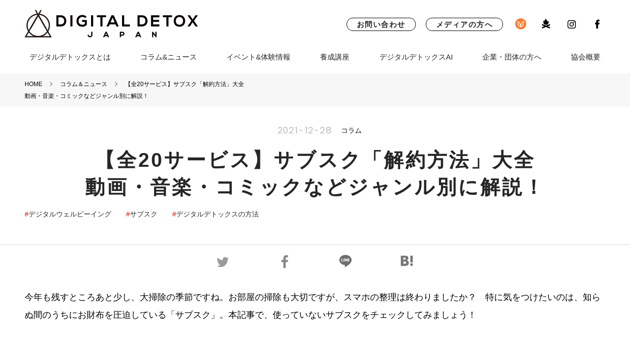

--- FILE ---
content_type: text/html; charset=UTF-8
request_url: https://digitaldetox.jp/column/how-to-cancel-subscription-2022/
body_size: 33289
content:


<!DOCTYPE html>
<html lang="ja">
<head>
<!-- Global site tag (gtag.js) - Google Analytics -->
<script async src="https://www.googletagmanager.com/gtag/js?id=UA-120508227-1"></script>
<script>
  window.dataLayer = window.dataLayer || [];
  function gtag(){dataLayer.push(arguments);}
  gtag('js', new Date());

  gtag('config', 'UA-120508227-1');
  gtag('config', 'AW-698896626');
</script>

<meta charset="UTF-8">
<meta name="viewport" content="width=device-width, maximum-scale=1.0, user-scalable=yes">

<link rel="shortcut icon" type="image/x-icon" href="https://digitaldetox.jp/wp-content/themes/digital-detox/img/favicons/favicon.ico">
<link rel="apple-touch-icon" href="https://digitaldetox.jp/wp-content/themes/digital-detox/img/favicons/apple-touch-icon.png" sizes="180x180">
<link rel="icon" type="image/png" href="https://digitaldetox.jp/wp-content/themes/digital-detox/img/favicons/icon-192x192.png">

<link rel="stylesheet" href="https://digitaldetox.jp/wp-content/themes/digital-detox/style.css?v=190313">
<link rel="stylesheet" href="https://digitaldetox.jp/wp-content/themes/digital-detox/css/sp.css?v=190313">
<link href="https://fonts.googleapis.com/css?family=Poppins:300,400,600" rel="stylesheet">
<link rel="stylesheet" href="https://digitaldetox.jp/wp-content/themes/digital-detox/css/magnific-popup.css">

<script>
FontAwesomeConfig = { searchPseudoElements: true };
</script>

<meta name='robots' content='index, follow, max-image-preview:large, max-snippet:-1, max-video-preview:-1' />

	<!-- This site is optimized with the Yoast SEO plugin v19.10 - https://yoast.com/wordpress/plugins/seo/ -->
	<title>【全20サービス】サブスク「解約方法」大全動画・音楽・コミックなどジャンル別に解説！ | DIGITAL DETOX JAPAN</title>
	<meta name="description" content="【全20サービス】サブスク「解約方法」大全動画・音楽・コミックなどジャンル別に解説！ | 日本デジタルデトックス協会公式サイト。DIGITAL DETOX JAPAN（デジタルデトックスジャパン）は日本国内にデジタルデトックスを広く普及することを目的としています。" />
	<link rel="canonical" href="https://digitaldetox.jp/column/how-to-cancel-subscription-2022/" />
	<meta property="og:locale" content="ja_JP" />
	<meta property="og:type" content="article" />
	<meta property="og:title" content="【全20サービス】サブスク「解約方法」大全動画・音楽・コミックなどジャンル別に解説！ | DIGITAL DETOX JAPAN" />
	<meta property="og:description" content="【全20サービス】サブスク「解約方法」大全動画・音楽・コミックなどジャンル別に解説！ | 日本デジタルデトックス協会公式サイト。DIGITAL DETOX JAPAN（デジタルデトックスジャパン）は日本国内にデジタルデトックスを広く普及することを目的としています。" />
	<meta property="og:url" content="https://digitaldetox.jp/column/how-to-cancel-subscription-2022/" />
	<meta property="og:site_name" content="DIGITAL DETOX JAPAN" />
	<meta property="article:publisher" content="https://www.facebook.com/digitaldetoxjapan/" />
	<meta property="article:published_time" content="2021-12-27T23:17:35+00:00" />
	<meta property="article:modified_time" content="2022-01-11T11:12:30+00:00" />
	<meta property="og:image" content="https://digitaldetox.jp/wp-content/uploads/2021/12/6e589c0e9740e96ef6f8841876395438.jpeg" />
	<meta property="og:image:width" content="1700" />
	<meta property="og:image:height" content="660" />
	<meta property="og:image:type" content="image/jpeg" />
	<meta name="author" content="DIGITAL DETOX JAPAN" />
	<meta name="twitter:card" content="summary_large_image" />
	<meta name="twitter:label1" content="執筆者" />
	<meta name="twitter:data1" content="DIGITAL DETOX JAPAN" />
	<meta name="twitter:label2" content="推定読み取り時間" />
	<meta name="twitter:data2" content="1分" />
	<script type="application/ld+json" class="yoast-schema-graph">{"@context":"https://schema.org","@graph":[{"@type":"Article","@id":"https://digitaldetox.jp/column/how-to-cancel-subscription-2022/#article","isPartOf":{"@id":"https://digitaldetox.jp/column/how-to-cancel-subscription-2022/"},"author":{"name":"DIGITAL DETOX JAPAN","@id":"https://digitaldetox.jp/#/schema/person/bdc105e2428d0b49f951afae0a952d58"},"headline":"【全20サービス】サブスク「解約方法」大全 動画・音楽・コミックなどジャンル別に解説！","datePublished":"2021-12-27T23:17:35+00:00","dateModified":"2022-01-11T11:12:30+00:00","mainEntityOfPage":{"@id":"https://digitaldetox.jp/column/how-to-cancel-subscription-2022/"},"wordCount":136,"commentCount":0,"publisher":{"@id":"https://digitaldetox.jp/#organization"},"image":{"@id":"https://digitaldetox.jp/column/how-to-cancel-subscription-2022/#primaryimage"},"thumbnailUrl":"https://digitaldetox.jp/wp-content/uploads/2021/12/6e589c0e9740e96ef6f8841876395438.jpeg","keywords":["デジタルウェルビーイング","サブスク","デジタルデトックスの方法"],"articleSection":["コラム"],"inLanguage":"ja","potentialAction":[{"@type":"CommentAction","name":"Comment","target":["https://digitaldetox.jp/column/how-to-cancel-subscription-2022/#respond"]}]},{"@type":"WebPage","@id":"https://digitaldetox.jp/column/how-to-cancel-subscription-2022/","url":"https://digitaldetox.jp/column/how-to-cancel-subscription-2022/","name":"【全20サービス】サブスク「解約方法」大全 動画・音楽・コミックなどジャンル別に解説！ | DIGITAL DETOX JAPAN","isPartOf":{"@id":"https://digitaldetox.jp/#website"},"primaryImageOfPage":{"@id":"https://digitaldetox.jp/column/how-to-cancel-subscription-2022/#primaryimage"},"image":{"@id":"https://digitaldetox.jp/column/how-to-cancel-subscription-2022/#primaryimage"},"thumbnailUrl":"https://digitaldetox.jp/wp-content/uploads/2021/12/6e589c0e9740e96ef6f8841876395438.jpeg","datePublished":"2021-12-27T23:17:35+00:00","dateModified":"2022-01-11T11:12:30+00:00","description":"【全20サービス】サブスク「解約方法」大全 動画・音楽・コミックなどジャンル別に解説！ | 日本デジタルデトックス協会公式サイト。DIGITAL DETOX JAPAN（デジタルデトックスジャパン）は日本国内にデジタルデトックスを広く普及することを目的としています。","breadcrumb":{"@id":"https://digitaldetox.jp/column/how-to-cancel-subscription-2022/#breadcrumb"},"inLanguage":"ja","potentialAction":[{"@type":"ReadAction","target":["https://digitaldetox.jp/column/how-to-cancel-subscription-2022/"]}]},{"@type":"ImageObject","inLanguage":"ja","@id":"https://digitaldetox.jp/column/how-to-cancel-subscription-2022/#primaryimage","url":"https://digitaldetox.jp/wp-content/uploads/2021/12/6e589c0e9740e96ef6f8841876395438.jpeg","contentUrl":"https://digitaldetox.jp/wp-content/uploads/2021/12/6e589c0e9740e96ef6f8841876395438.jpeg","width":1700,"height":660,"caption":"デジタルデトックス・ジャパンのサブスク解約一覧記事のアイキャッチ画像"},{"@type":"BreadcrumbList","@id":"https://digitaldetox.jp/column/how-to-cancel-subscription-2022/#breadcrumb","itemListElement":[{"@type":"ListItem","position":1,"name":"HOME","item":"https://digitaldetox.jp/"},{"@type":"ListItem","position":2,"name":"【全20サービス】サブスク「解約方法」大全動画・音楽・コミックなどジャンル別に解説！"}]},{"@type":"WebSite","@id":"https://digitaldetox.jp/#website","url":"https://digitaldetox.jp/","name":"DIGITAL DETOX JAPAN","description":"日本デジタルデトックス協会公式サイト。DIGITAL DETOX JAPAN（デジタルデトックスジャパン）は日本国内にデジタルデトックスを広く普及することを目的としています。","publisher":{"@id":"https://digitaldetox.jp/#organization"},"potentialAction":[{"@type":"SearchAction","target":{"@type":"EntryPoint","urlTemplate":"https://digitaldetox.jp/?s={search_term_string}"},"query-input":"required name=search_term_string"}],"inLanguage":"ja"},{"@type":"Organization","@id":"https://digitaldetox.jp/#organization","name":"一般社団法人デジタルデトックス協会","url":"https://digitaldetox.jp/","logo":{"@type":"ImageObject","inLanguage":"ja","@id":"https://digitaldetox.jp/#/schema/logo/image/","url":"https://digitaldetox.jp/wp-content/uploads/2018/05/dummy-logo-1.png","contentUrl":"https://digitaldetox.jp/wp-content/uploads/2018/05/dummy-logo-1.png","width":371,"height":278,"caption":"一般社団法人デジタルデトックス協会"},"image":{"@id":"https://digitaldetox.jp/#/schema/logo/image/"},"sameAs":["https://www.instagram.com/digitaldetoxjapan/","https://www.facebook.com/digitaldetoxjapan/"]},{"@type":"Person","@id":"https://digitaldetox.jp/#/schema/person/bdc105e2428d0b49f951afae0a952d58","name":"DIGITAL DETOX JAPAN","image":{"@type":"ImageObject","inLanguage":"ja","@id":"https://digitaldetox.jp/#/schema/person/image/","url":"https://digitaldetox.jp/wp-content/uploads/2018/04/dd-logo.png","contentUrl":"https://digitaldetox.jp/wp-content/uploads/2018/04/dd-logo.png","caption":"DIGITAL DETOX JAPAN"},"description":"私たちDIGITAL DETOX JAPANは、デジタルデトックスを日本に普及することを目的として活動しています。","sameAs":["https://www.digitaldetox.jp/"],"url":"https://digitaldetox.jp/author/digitaldetoxjapan/"}]}</script>
	<!-- / Yoast SEO plugin. -->


<link rel='dns-prefetch' href='//www.google.com' />
<link rel="alternate" type="application/rss+xml" title="DIGITAL DETOX JAPAN &raquo; 【全20サービス】サブスク「解約方法」大全動画・音楽・コミックなどジャンル別に解説！ のコメントのフィード" href="https://digitaldetox.jp/column/how-to-cancel-subscription-2022/feed/" />
<script type="text/javascript">
window._wpemojiSettings = {"baseUrl":"https:\/\/s.w.org\/images\/core\/emoji\/14.0.0\/72x72\/","ext":".png","svgUrl":"https:\/\/s.w.org\/images\/core\/emoji\/14.0.0\/svg\/","svgExt":".svg","source":{"concatemoji":"https:\/\/digitaldetox.jp\/wp-includes\/js\/wp-emoji-release.min.js?ver=8e46d08663ae7c89ac952b5b1289b88f"}};
/*! This file is auto-generated */
!function(e,a,t){var n,r,o,i=a.createElement("canvas"),p=i.getContext&&i.getContext("2d");function s(e,t){var a=String.fromCharCode,e=(p.clearRect(0,0,i.width,i.height),p.fillText(a.apply(this,e),0,0),i.toDataURL());return p.clearRect(0,0,i.width,i.height),p.fillText(a.apply(this,t),0,0),e===i.toDataURL()}function c(e){var t=a.createElement("script");t.src=e,t.defer=t.type="text/javascript",a.getElementsByTagName("head")[0].appendChild(t)}for(o=Array("flag","emoji"),t.supports={everything:!0,everythingExceptFlag:!0},r=0;r<o.length;r++)t.supports[o[r]]=function(e){if(p&&p.fillText)switch(p.textBaseline="top",p.font="600 32px Arial",e){case"flag":return s([127987,65039,8205,9895,65039],[127987,65039,8203,9895,65039])?!1:!s([55356,56826,55356,56819],[55356,56826,8203,55356,56819])&&!s([55356,57332,56128,56423,56128,56418,56128,56421,56128,56430,56128,56423,56128,56447],[55356,57332,8203,56128,56423,8203,56128,56418,8203,56128,56421,8203,56128,56430,8203,56128,56423,8203,56128,56447]);case"emoji":return!s([129777,127995,8205,129778,127999],[129777,127995,8203,129778,127999])}return!1}(o[r]),t.supports.everything=t.supports.everything&&t.supports[o[r]],"flag"!==o[r]&&(t.supports.everythingExceptFlag=t.supports.everythingExceptFlag&&t.supports[o[r]]);t.supports.everythingExceptFlag=t.supports.everythingExceptFlag&&!t.supports.flag,t.DOMReady=!1,t.readyCallback=function(){t.DOMReady=!0},t.supports.everything||(n=function(){t.readyCallback()},a.addEventListener?(a.addEventListener("DOMContentLoaded",n,!1),e.addEventListener("load",n,!1)):(e.attachEvent("onload",n),a.attachEvent("onreadystatechange",function(){"complete"===a.readyState&&t.readyCallback()})),(e=t.source||{}).concatemoji?c(e.concatemoji):e.wpemoji&&e.twemoji&&(c(e.twemoji),c(e.wpemoji)))}(window,document,window._wpemojiSettings);
</script>
<style type="text/css">
img.wp-smiley,
img.emoji {
	display: inline !important;
	border: none !important;
	box-shadow: none !important;
	height: 1em !important;
	width: 1em !important;
	margin: 0 0.07em !important;
	vertical-align: -0.1em !important;
	background: none !important;
	padding: 0 !important;
}
</style>
	<link rel='stylesheet' id='sbi_styles-css' href='https://digitaldetox.jp/wp-content/plugins/instagram-feed/css/sbi-styles.min.css?ver=6.1' type='text/css' media='all' />
<link rel='stylesheet' id='wp-block-library-css' href='https://digitaldetox.jp/wp-includes/css/dist/block-library/style.min.css?ver=8e46d08663ae7c89ac952b5b1289b88f' type='text/css' media='all' />
<link rel='stylesheet' id='classic-theme-styles-css' href='https://digitaldetox.jp/wp-includes/css/classic-themes.min.css?ver=1' type='text/css' media='all' />
<style id='global-styles-inline-css' type='text/css'>
body{--wp--preset--color--black: #000000;--wp--preset--color--cyan-bluish-gray: #abb8c3;--wp--preset--color--white: #ffffff;--wp--preset--color--pale-pink: #f78da7;--wp--preset--color--vivid-red: #cf2e2e;--wp--preset--color--luminous-vivid-orange: #ff6900;--wp--preset--color--luminous-vivid-amber: #fcb900;--wp--preset--color--light-green-cyan: #7bdcb5;--wp--preset--color--vivid-green-cyan: #00d084;--wp--preset--color--pale-cyan-blue: #8ed1fc;--wp--preset--color--vivid-cyan-blue: #0693e3;--wp--preset--color--vivid-purple: #9b51e0;--wp--preset--gradient--vivid-cyan-blue-to-vivid-purple: linear-gradient(135deg,rgba(6,147,227,1) 0%,rgb(155,81,224) 100%);--wp--preset--gradient--light-green-cyan-to-vivid-green-cyan: linear-gradient(135deg,rgb(122,220,180) 0%,rgb(0,208,130) 100%);--wp--preset--gradient--luminous-vivid-amber-to-luminous-vivid-orange: linear-gradient(135deg,rgba(252,185,0,1) 0%,rgba(255,105,0,1) 100%);--wp--preset--gradient--luminous-vivid-orange-to-vivid-red: linear-gradient(135deg,rgba(255,105,0,1) 0%,rgb(207,46,46) 100%);--wp--preset--gradient--very-light-gray-to-cyan-bluish-gray: linear-gradient(135deg,rgb(238,238,238) 0%,rgb(169,184,195) 100%);--wp--preset--gradient--cool-to-warm-spectrum: linear-gradient(135deg,rgb(74,234,220) 0%,rgb(151,120,209) 20%,rgb(207,42,186) 40%,rgb(238,44,130) 60%,rgb(251,105,98) 80%,rgb(254,248,76) 100%);--wp--preset--gradient--blush-light-purple: linear-gradient(135deg,rgb(255,206,236) 0%,rgb(152,150,240) 100%);--wp--preset--gradient--blush-bordeaux: linear-gradient(135deg,rgb(254,205,165) 0%,rgb(254,45,45) 50%,rgb(107,0,62) 100%);--wp--preset--gradient--luminous-dusk: linear-gradient(135deg,rgb(255,203,112) 0%,rgb(199,81,192) 50%,rgb(65,88,208) 100%);--wp--preset--gradient--pale-ocean: linear-gradient(135deg,rgb(255,245,203) 0%,rgb(182,227,212) 50%,rgb(51,167,181) 100%);--wp--preset--gradient--electric-grass: linear-gradient(135deg,rgb(202,248,128) 0%,rgb(113,206,126) 100%);--wp--preset--gradient--midnight: linear-gradient(135deg,rgb(2,3,129) 0%,rgb(40,116,252) 100%);--wp--preset--duotone--dark-grayscale: url('#wp-duotone-dark-grayscale');--wp--preset--duotone--grayscale: url('#wp-duotone-grayscale');--wp--preset--duotone--purple-yellow: url('#wp-duotone-purple-yellow');--wp--preset--duotone--blue-red: url('#wp-duotone-blue-red');--wp--preset--duotone--midnight: url('#wp-duotone-midnight');--wp--preset--duotone--magenta-yellow: url('#wp-duotone-magenta-yellow');--wp--preset--duotone--purple-green: url('#wp-duotone-purple-green');--wp--preset--duotone--blue-orange: url('#wp-duotone-blue-orange');--wp--preset--font-size--small: 13px;--wp--preset--font-size--medium: 20px;--wp--preset--font-size--large: 36px;--wp--preset--font-size--x-large: 42px;--wp--preset--spacing--20: 0.44rem;--wp--preset--spacing--30: 0.67rem;--wp--preset--spacing--40: 1rem;--wp--preset--spacing--50: 1.5rem;--wp--preset--spacing--60: 2.25rem;--wp--preset--spacing--70: 3.38rem;--wp--preset--spacing--80: 5.06rem;}:where(.is-layout-flex){gap: 0.5em;}body .is-layout-flow > .alignleft{float: left;margin-inline-start: 0;margin-inline-end: 2em;}body .is-layout-flow > .alignright{float: right;margin-inline-start: 2em;margin-inline-end: 0;}body .is-layout-flow > .aligncenter{margin-left: auto !important;margin-right: auto !important;}body .is-layout-constrained > .alignleft{float: left;margin-inline-start: 0;margin-inline-end: 2em;}body .is-layout-constrained > .alignright{float: right;margin-inline-start: 2em;margin-inline-end: 0;}body .is-layout-constrained > .aligncenter{margin-left: auto !important;margin-right: auto !important;}body .is-layout-constrained > :where(:not(.alignleft):not(.alignright):not(.alignfull)){max-width: var(--wp--style--global--content-size);margin-left: auto !important;margin-right: auto !important;}body .is-layout-constrained > .alignwide{max-width: var(--wp--style--global--wide-size);}body .is-layout-flex{display: flex;}body .is-layout-flex{flex-wrap: wrap;align-items: center;}body .is-layout-flex > *{margin: 0;}:where(.wp-block-columns.is-layout-flex){gap: 2em;}.has-black-color{color: var(--wp--preset--color--black) !important;}.has-cyan-bluish-gray-color{color: var(--wp--preset--color--cyan-bluish-gray) !important;}.has-white-color{color: var(--wp--preset--color--white) !important;}.has-pale-pink-color{color: var(--wp--preset--color--pale-pink) !important;}.has-vivid-red-color{color: var(--wp--preset--color--vivid-red) !important;}.has-luminous-vivid-orange-color{color: var(--wp--preset--color--luminous-vivid-orange) !important;}.has-luminous-vivid-amber-color{color: var(--wp--preset--color--luminous-vivid-amber) !important;}.has-light-green-cyan-color{color: var(--wp--preset--color--light-green-cyan) !important;}.has-vivid-green-cyan-color{color: var(--wp--preset--color--vivid-green-cyan) !important;}.has-pale-cyan-blue-color{color: var(--wp--preset--color--pale-cyan-blue) !important;}.has-vivid-cyan-blue-color{color: var(--wp--preset--color--vivid-cyan-blue) !important;}.has-vivid-purple-color{color: var(--wp--preset--color--vivid-purple) !important;}.has-black-background-color{background-color: var(--wp--preset--color--black) !important;}.has-cyan-bluish-gray-background-color{background-color: var(--wp--preset--color--cyan-bluish-gray) !important;}.has-white-background-color{background-color: var(--wp--preset--color--white) !important;}.has-pale-pink-background-color{background-color: var(--wp--preset--color--pale-pink) !important;}.has-vivid-red-background-color{background-color: var(--wp--preset--color--vivid-red) !important;}.has-luminous-vivid-orange-background-color{background-color: var(--wp--preset--color--luminous-vivid-orange) !important;}.has-luminous-vivid-amber-background-color{background-color: var(--wp--preset--color--luminous-vivid-amber) !important;}.has-light-green-cyan-background-color{background-color: var(--wp--preset--color--light-green-cyan) !important;}.has-vivid-green-cyan-background-color{background-color: var(--wp--preset--color--vivid-green-cyan) !important;}.has-pale-cyan-blue-background-color{background-color: var(--wp--preset--color--pale-cyan-blue) !important;}.has-vivid-cyan-blue-background-color{background-color: var(--wp--preset--color--vivid-cyan-blue) !important;}.has-vivid-purple-background-color{background-color: var(--wp--preset--color--vivid-purple) !important;}.has-black-border-color{border-color: var(--wp--preset--color--black) !important;}.has-cyan-bluish-gray-border-color{border-color: var(--wp--preset--color--cyan-bluish-gray) !important;}.has-white-border-color{border-color: var(--wp--preset--color--white) !important;}.has-pale-pink-border-color{border-color: var(--wp--preset--color--pale-pink) !important;}.has-vivid-red-border-color{border-color: var(--wp--preset--color--vivid-red) !important;}.has-luminous-vivid-orange-border-color{border-color: var(--wp--preset--color--luminous-vivid-orange) !important;}.has-luminous-vivid-amber-border-color{border-color: var(--wp--preset--color--luminous-vivid-amber) !important;}.has-light-green-cyan-border-color{border-color: var(--wp--preset--color--light-green-cyan) !important;}.has-vivid-green-cyan-border-color{border-color: var(--wp--preset--color--vivid-green-cyan) !important;}.has-pale-cyan-blue-border-color{border-color: var(--wp--preset--color--pale-cyan-blue) !important;}.has-vivid-cyan-blue-border-color{border-color: var(--wp--preset--color--vivid-cyan-blue) !important;}.has-vivid-purple-border-color{border-color: var(--wp--preset--color--vivid-purple) !important;}.has-vivid-cyan-blue-to-vivid-purple-gradient-background{background: var(--wp--preset--gradient--vivid-cyan-blue-to-vivid-purple) !important;}.has-light-green-cyan-to-vivid-green-cyan-gradient-background{background: var(--wp--preset--gradient--light-green-cyan-to-vivid-green-cyan) !important;}.has-luminous-vivid-amber-to-luminous-vivid-orange-gradient-background{background: var(--wp--preset--gradient--luminous-vivid-amber-to-luminous-vivid-orange) !important;}.has-luminous-vivid-orange-to-vivid-red-gradient-background{background: var(--wp--preset--gradient--luminous-vivid-orange-to-vivid-red) !important;}.has-very-light-gray-to-cyan-bluish-gray-gradient-background{background: var(--wp--preset--gradient--very-light-gray-to-cyan-bluish-gray) !important;}.has-cool-to-warm-spectrum-gradient-background{background: var(--wp--preset--gradient--cool-to-warm-spectrum) !important;}.has-blush-light-purple-gradient-background{background: var(--wp--preset--gradient--blush-light-purple) !important;}.has-blush-bordeaux-gradient-background{background: var(--wp--preset--gradient--blush-bordeaux) !important;}.has-luminous-dusk-gradient-background{background: var(--wp--preset--gradient--luminous-dusk) !important;}.has-pale-ocean-gradient-background{background: var(--wp--preset--gradient--pale-ocean) !important;}.has-electric-grass-gradient-background{background: var(--wp--preset--gradient--electric-grass) !important;}.has-midnight-gradient-background{background: var(--wp--preset--gradient--midnight) !important;}.has-small-font-size{font-size: var(--wp--preset--font-size--small) !important;}.has-medium-font-size{font-size: var(--wp--preset--font-size--medium) !important;}.has-large-font-size{font-size: var(--wp--preset--font-size--large) !important;}.has-x-large-font-size{font-size: var(--wp--preset--font-size--x-large) !important;}
.wp-block-navigation a:where(:not(.wp-element-button)){color: inherit;}
:where(.wp-block-columns.is-layout-flex){gap: 2em;}
.wp-block-pullquote{font-size: 1.5em;line-height: 1.6;}
</style>
<link rel='stylesheet' id='contact-form-7-css' href='https://digitaldetox.jp/wp-content/plugins/contact-form-7/includes/css/styles.css?ver=5.1.4' type='text/css' media='all' />
<link rel='stylesheet' id='contact-form-7-confirm-css' href='https://digitaldetox.jp/wp-content/plugins/contact-form-7-add-confirm/includes/css/styles.css?ver=5.1' type='text/css' media='all' />
<link rel='stylesheet' id='pz-linkcard-css' href='//digitaldetox.jp/wp-content/uploads/pz-linkcard/style.css?ver=2.4.7.43' type='text/css' media='all' />
<link rel='stylesheet' id='ppress-frontend-css' href='https://digitaldetox.jp/wp-content/plugins/wp-user-avatar/assets/css/frontend.min.css?ver=4.3.2' type='text/css' media='all' />
<link rel='stylesheet' id='ppress-flatpickr-css' href='https://digitaldetox.jp/wp-content/plugins/wp-user-avatar/assets/flatpickr/flatpickr.min.css?ver=4.3.2' type='text/css' media='all' />
<link rel='stylesheet' id='ppress-select2-css' href='https://digitaldetox.jp/wp-content/plugins/wp-user-avatar/assets/select2/select2.min.css?ver=8e46d08663ae7c89ac952b5b1289b88f' type='text/css' media='all' />
<script type='text/javascript' src='https://digitaldetox.jp/wp-includes/js/jquery/jquery.min.js?ver=3.6.1' id='jquery-core-js'></script>
<script type='text/javascript' src='https://digitaldetox.jp/wp-includes/js/jquery/jquery-migrate.min.js?ver=3.3.2' id='jquery-migrate-js'></script>
<script type='text/javascript' src='https://digitaldetox.jp/wp-content/plugins/wp-user-avatar/assets/flatpickr/flatpickr.min.js?ver=4.3.2' id='ppress-flatpickr-js'></script>
<script type='text/javascript' src='https://digitaldetox.jp/wp-content/plugins/wp-user-avatar/assets/select2/select2.min.js?ver=4.3.2' id='ppress-select2-js'></script>
<link rel="https://api.w.org/" href="https://digitaldetox.jp/wp-json/" /><link rel="alternate" type="application/json" href="https://digitaldetox.jp/wp-json/wp/v2/posts/12608" /><link rel="EditURI" type="application/rsd+xml" title="RSD" href="https://digitaldetox.jp/xmlrpc.php?rsd" />
<link rel="alternate" type="application/json+oembed" href="https://digitaldetox.jp/wp-json/oembed/1.0/embed?url=https%3A%2F%2Fdigitaldetox.jp%2Fcolumn%2Fhow-to-cancel-subscription-2022%2F" />
<link rel="alternate" type="text/xml+oembed" href="https://digitaldetox.jp/wp-json/oembed/1.0/embed?url=https%3A%2F%2Fdigitaldetox.jp%2Fcolumn%2Fhow-to-cancel-subscription-2022%2F&#038;format=xml" />
<style type="text/css" id="tve_global_variables">:root{--tcb-background-author-image:url(https://digitaldetox.jp/wp-content/uploads/2018/04/dd-logo.png);--tcb-background-user-image:url();--tcb-background-featured-image-thumbnail:url(https://digitaldetox.jp/wp-content/uploads/2021/12/6e589c0e9740e96ef6f8841876395438.jpeg);}</style><style>.ez-toc-container-direction {direction: ltr;}.ez-toc-counter ul {direction: ltr;counter-reset: item;}.ez-toc-counter nav ul li a::before {content: counter(item, numeric) ". ";margin-right: .2em; counter-increment: item;flex-grow: 0;flex-shrink: 0;float: left;	}.ez-toc-widget-direction {direction: ltr;}.ez-toc-widget-container ul {direction: ltr;counter-reset: item;}.ez-toc-widget-container nav ul li a::before {content: counter(item, numeric) ". ";margin-right: .2em; counter-increment: item;flex-grow: 0;flex-shrink: 0;float: left;	}</style><meta name="redi-version" content="1.2.6" /><style type="text/css" id="thrive-default-styles"></style>
<!-- User Heat Tag -->
<script type="text/javascript">
(function(add, cla){window['UserHeatTag']=cla;window[cla]=window[cla]||function(){(window[cla].q=window[cla].q||[]).push(arguments)},window[cla].l=1*new Date();var ul=document.createElement('script');var tag = document.getElementsByTagName('script')[0];ul.async=1;ul.src=add;tag.parentNode.insertBefore(ul,tag);})('//uh.nakanohito.jp/uhj2/uh.js', '_uhtracker');_uhtracker({id:'uhKnjfvWsc'});
</script>
<!-- End User Heat Tag -->

<!-- Facebook Pixel Code -->
<script>
  !function(f,b,e,v,n,t,s)
  {if(f.fbq)return;n=f.fbq=function(){n.callMethod?
  n.callMethod.apply(n,arguments):n.queue.push(arguments)};
  if(!f._fbq)f._fbq=n;n.push=n;n.loaded=!0;n.version='2.0';
  n.queue=[];t=b.createElement(e);t.async=!0;
  t.src=v;s=b.getElementsByTagName(e)[0];
  s.parentNode.insertBefore(t,s)}(window, document,'script',
  'https://connect.facebook.net/en_US/fbevents.js');
  fbq('init', '2182885918482415');
  fbq('track', 'PageView');
</script>
<noscript><img height="1" width="1" style="display:none"
  src="https://www.facebook.com/tr?id=2182885918482415&ev=PageView&noscript=1"
/></noscript>
<!-- End Facebook Pixel Code -->

</head>
<body data-rsssl=1><div class="wrapper page" id="single">
<header id="header">
	<div class="header-top inner flex nowrap item-center">
		<h1 class="logo">
			<a href="https://digitaldetox.jp/"><img src="https://digitaldetox.jp/wp-content/themes/digital-detox/img/common/logo-header.png" alt="DIGITAL DETOX JAPAN" /></a>
		</h1>

		<div class="overlay"></div>

		<div class="sp-voicy-btn"><a href="https://voicy.jp/channel/3074" target="_blank" rel="noopener"><img src="https://digitaldetox.jp/wp-content/themes/digital-detox/img/common/sp-header-voicy.png" alt="Voicy" title="Voicy"></a></div>

		<div id="sp-btn" class="en">
			<a href="https://digitaldetox.jp/" id="sp-btn-a">
				<span></span>
				<span></span>
				<span></span>
			</a>
		</div>

		<div id="g-nav-pc" class="nav-menu flex no-wrap item-center">
			<ul class="flex nowrap item-center nav-pc">
				<!-- <li><a href="https://digitaldetox.jp/store/"><img src="https://digitaldetox.jp/wp-content/themes/digital-detox/img/common/btn-store.png" alt="DD STORE & DOWNLOAD"></a></li> -->
				<li class="btn"><a href="https://digitaldetox.jp/contact/">お問い合わせ</a></li>
				<li class="btn"><a href="https://digitaldetox.jp/pressrelease/">メディアの方へ</a></li>
				<li><a href="https://voicy.jp/channel/3074" target="_blank" rel="noopener"><img src="https://digitaldetox.jp/wp-content/themes/digital-detox/img/common/icn-voicy.png" alt="Voicy" title="Voicy"></a></li>
				<li><a href="https://www.youtube.com/watch?v=bbLDfueL7eU?autoplay=1&rel=0" class="popup-link"><img src="https://digitaldetox.jp/wp-content/themes/digital-detox/img/common/icn-takibi.png" alt="焚き火動画再生"></a></li>
				<li><a href="https://www.instagram.com/digitaldetoxjapan/" target="_blank"><img src="https://digitaldetox.jp/wp-content/themes/digital-detox/img/common/icn-inst.png" alt="Instagram"></a></li>
				<li><a href="https://www.facebook.com/digitaldetoxjapan/" target="_blank"><img src="https://digitaldetox.jp/wp-content/themes/digital-detox/img/common/icn-fb.png" alt="Facebook"></a></li>
				<!-- <li><a href="https://digitaldetox.jp/foreverybody/"><img src="https://digitaldetox.jp/wp-content/themes/digital-detox/img/common/icn-en.png" alt="英語ページ"></a></li> -->
			</ul>
		</div><!-- /g-nav-pc -->

		<div id="g-nav">

			<div class="gnav-logo">
				<a href="https://digitaldetox.jp/"><img src="https://digitaldetox.jp/wp-content/themes/digital-detox/img/common/logo-gnav.png" alt="DIGITAL DETOX JAPAN" /></a>
			</div>

			<div class="header-search-form">
				<form name="searchform" id="searchform" method="get" action="https://digitaldetox.jp/">
				  <input name="s" id="keywords2" value="" type="search" placeholder="記事を探す ｜ キーワードを入力してください">
				  <input type="submit" name="btn_submit" value="" class="searchsubmit">
				</form>
			</div><!-- /header-search-form -->

			<ul class="site-link site-link-01">
				<li class="nav-01"><a href="https://digitaldetox.jp/">ホーム</a></li>
				<li class="nav-02"><a href="https://digitaldetox.jp/digitaldetox/">デジタルデトックスとは</a></li>
				<li class="nav-03"><a href="https://digitaldetox.jp/article/">コラム&amp;ニュース</a></li>
        <li class="nav-04"><a href="https://digitaldetox.jp/ddzone/">イベント&amp;体験情報</a></li>
        <li class="nav-05"><a href="https://digitaldetox.jp/seminar/digital-detox-advisor-program/">養成講座</a></li>
		<li class="nav-05"><a href="https://digitaldetox.jp/ddai-lp/">デジタルデトックスAI</a></li>
        <li class="nav-06"><a href="https://digitaldetox.jp/health/programs-for-companies/">企業・団体の方へ</a></li>
				<li class="nav-07"><a href="https://digitaldetox.jp/about/">日本DD協会について</a></li>
				<li class="nav-07"><a href="https://digitaldetox.jp/pressrelease/">メディアの方へ</a></li>
        <li class="nav-08"><a href="https://digitaldetox.jp/contact/">お問い合わせ</a></li>
			</ul>

			<div class="session-box-wrap-sp">
				<h2 class="heading-01"><span class="en">PICK UP SESSION</span><br>ピックアップセッション</h2>
								
					<div class="session-box">
						<a href="https://digitaldetox.jp/ddzone/event/ddcamp-adatara-2025/">
						<div class="flex nowrap">
						<figure class="box pic">
														<img width="550" height="214" src="https://digitaldetox.jp/wp-content/uploads/2025/07/8c7b4f6d3120dfad8218a2e6e9e8a44a.jpeg" class="attachment-550x350 size-550x350 wp-post-image" alt="【7/26-27】デジタルデトックスCAMP in フォレストパークあだたら（福島県）" decoding="async" loading="lazy" srcset="https://digitaldetox.jp/wp-content/uploads/2025/07/8c7b4f6d3120dfad8218a2e6e9e8a44a.jpeg 1700w, https://digitaldetox.jp/wp-content/uploads/2025/07/8c7b4f6d3120dfad8218a2e6e9e8a44a-300x116.jpeg 300w, https://digitaldetox.jp/wp-content/uploads/2025/07/8c7b4f6d3120dfad8218a2e6e9e8a44a-1024x398.jpeg 1024w, https://digitaldetox.jp/wp-content/uploads/2025/07/8c7b4f6d3120dfad8218a2e6e9e8a44a-768x298.jpeg 768w, https://digitaldetox.jp/wp-content/uploads/2025/07/8c7b4f6d3120dfad8218a2e6e9e8a44a-1536x596.jpeg 1536w" sizes="(max-width: 550px) 100vw, 550px" />				        </figure>
				        <div class="txt box">
				        	<div class="txt-head">
				        		<!-- ジャンルカテゴリーの表示 -->
							    <p class="session-cat cat-event">デジタルデトックスイベント</p>				        		<h3 class="session-ttl">【7/26-27】デジタルデトックスCAMP in フォレストパークあだたら（福島県）</h3>
							    <!-- 主催者の表示 -->
							    <p class="organizer">主催：公財）ふくしまフォレスト・エコ・ライフ財団</p>				        	</div>
				        </div>
				        </div>
				        </a>
					</div><!-- /session-box -->

				
					<div class="session-box">
						<a href="https://digitaldetox.jp/ddzone/area/online/7day-smartphone-detox-plus-2026/">
						<div class="flex nowrap">
						<figure class="box pic">
														<img width="550" height="214" src="https://digitaldetox.jp/wp-content/uploads/2023/05/28ac3930e4de0739c7052d7c4c698ea7.png" class="attachment-550x350 size-550x350 wp-post-image" alt="【LINEで参加】1週間で「脱スマホ依存」チャレンジ──7-DAYデジタル・デトックス+（プラス）" decoding="async" loading="lazy" srcset="https://digitaldetox.jp/wp-content/uploads/2023/05/28ac3930e4de0739c7052d7c4c698ea7.png 1700w, https://digitaldetox.jp/wp-content/uploads/2023/05/28ac3930e4de0739c7052d7c4c698ea7-300x116.png 300w, https://digitaldetox.jp/wp-content/uploads/2023/05/28ac3930e4de0739c7052d7c4c698ea7-1024x398.png 1024w, https://digitaldetox.jp/wp-content/uploads/2023/05/28ac3930e4de0739c7052d7c4c698ea7-768x298.png 768w, https://digitaldetox.jp/wp-content/uploads/2023/05/28ac3930e4de0739c7052d7c4c698ea7-1536x596.png 1536w" sizes="(max-width: 550px) 100vw, 550px" />				        </figure>
				        <div class="txt box">
				        	<div class="txt-head">
				        		<!-- ジャンルカテゴリーの表示 -->
							    <p class="session-cat cat-event">デジタルデトックスイベント</p>				        		<h3 class="session-ttl">【LINEで参加】1週間で「脱スマホ依存」チャレンジ──7-DAYデジタル・デトックス+（プラス）</h3>
							    <!-- 主催者の表示 -->
							    <p class="organizer">主催：一般社団法人日本デジタルデトックス協会</p>				        	</div>
				        </div>
				        </div>
				        </a>
					</div><!-- /session-box -->

				
					<div class="session-box">
						<a href="https://digitaldetox.jp/ddzone/area/%e4%ba%ac%e9%83%bd/hoshinoya-kyoto/">
						<div class="flex nowrap">
						<figure class="box pic">
														<img width="550" height="261" src="https://digitaldetox.jp/wp-content/uploads/2019/08/hoshinoya_kyoto.jpg" class="attachment-550x350 size-550x350 wp-post-image" alt="星のや京都「脱デジタル滞在」紹介 ～京文化と奥嵐山の四季に出会う～" decoding="async" loading="lazy" srcset="https://digitaldetox.jp/wp-content/uploads/2019/08/hoshinoya_kyoto.jpg 1180w, https://digitaldetox.jp/wp-content/uploads/2019/08/hoshinoya_kyoto-300x142.jpg 300w, https://digitaldetox.jp/wp-content/uploads/2019/08/hoshinoya_kyoto-768x364.jpg 768w, https://digitaldetox.jp/wp-content/uploads/2019/08/hoshinoya_kyoto-1024x486.jpg 1024w" sizes="(max-width: 550px) 100vw, 550px" />				        </figure>
				        <div class="txt box">
				        	<div class="txt-head">
				        		<!-- ジャンルカテゴリーの表示 -->
							    <p class="session-cat cat-plan">宿泊施設＆プラン</p>				        		<h3 class="session-ttl">星のや京都「脱デジタル滞在」紹介 ～京文化と奥嵐山の四季に出会う～</h3>
							    <!-- 主催者の表示 -->
							    <p class="organizer">主催：星野リゾート</p>				        	</div>
				        </div>
				        </div>
				        </a>
					</div><!-- /session-box -->

											</div><!-- /session-box-wrap -->

	        <div class="keisai"><a href="https://digitaldetox.jp/ddzoneshare/"><img src="https://digitaldetox.jp/wp-content/themes/digital-detox/img/common/gnav-bnr-keisai.jpg" alt="DIGITAL DETOX 掲載情報募集中"></a></div>

	        <div class="btn-support"><a href="https://digitaldetox.jp/support/">ボランティア募集・寄付について</a></div>

			<section class="sec-magazine sec-01">
	<div class="inner">
		<h2 class="heading-01"><span class="en">FOLLOW US</span><br>SNS&メールマガジン</h2>

		<div>
			<div class="sns-btn">
				<a href="https://www.facebook.com/digitaldetoxjapan/" target="_blank"><img src="https://digitaldetox.jp/wp-content/themes/digital-detox/img/common/btn_fb.png" alt="OFFICIAL Facebook"></a>
				<a href="https://www.instagram.com/digitaldetoxjapan/" target="_blank"><img src="https://digitaldetox.jp/wp-content/themes/digital-detox/img/common/btn_insta.png" alt="OFFICIAL Instagram"></a>
				<a href="http://nav.cx/2BmhWC0"><img src="https://digitaldetox.jp/wp-content/themes/digital-detox/img/common/btn_line.png" alt="DIGITAL DETOX 公式LINE＠"></a>
			</div>

			<div role="form" class="wpcf7" id="wpcf7-f10180-o1" lang="ja" dir="ltr">
<div class="screen-reader-response"></div>
<form action="/column/how-to-cancel-subscription-2022/#wpcf7-f10180-o1" method="post" class="wpcf7-form" novalidate="novalidate">
<div style="display: none;">
<input type="hidden" name="_wpcf7" value="10180" />
<input type="hidden" name="_wpcf7_version" value="5.1.4" />
<input type="hidden" name="_wpcf7_locale" value="ja" />
<input type="hidden" name="_wpcf7_unit_tag" value="wpcf7-f10180-o1" />
<input type="hidden" name="_wpcf7_container_post" value="0" />
<input type="hidden" name="g-recaptcha-response" value="" />
</div>
<div class="mail-form flex-item"><span class="wpcf7-form-control-wrap email-mg"><input type="email" name="email-mg" value="" size="40" class="wpcf7-form-control wpcf7-text wpcf7-email wpcf7-validates-as-required wpcf7-validates-as-email" aria-required="true" aria-invalid="false" placeholder="メールアドレスを入力してください" /></span><input type="submit" value="SEND" class="wpcf7-form-control wpcf7-submit" /></div>
<p style="display: none !important;"><label>&#916;<textarea name="_wpcf7_ak_hp_textarea" cols="45" rows="8" maxlength="100"></textarea></label><input type="hidden" id="ak_js_1" name="_wpcf7_ak_js" value="25"/><script>document.getElementById( "ak_js_1" ).setAttribute( "value", ( new Date() ).getTime() );</script></p><div class="wpcf7-response-output wpcf7-display-none"></div></form></div>		</div>
	</div><!-- /inner -->
</section><!-- /magazine -->

			<ul class="site-link site-link-02">
				<li class="nav-01"><a href="https://digitaldetox.jp/pp/">個人情報保護方針</a></li>
				<li class="nav-02"><a href="https://digitaldetox.jp/asct/">特定商法取引法の表記ついて</a></li>
			</ul>

			<!-- <div class="btn-en en"><a href="https://digitaldetox.jp/foreverybody/"><img src="https://digitaldetox.jp/wp-content/themes/digital-detox/img/common/btn-en.png" alt="ENGLISH"></a></div> -->

		</div><!-- /g-nav -->
	</div><!-- /inner -->

  <div class="header-bottom inner">
    <nav>
      <ul class="nicescroll-box">
        <li class="nav-01"><a href="https://digitaldetox.jp/digitaldetox/">デジタルデトックスとは</a></li>
        <li class="nav-02"><a href="https://digitaldetox.jp/article/">コラム&amp;ニュース</a></li>
        <li class="nav-03"><a href="https://digitaldetox.jp/ddzone/">イベント&amp;体験情報</a></li>
        <li class="nav-04"><a href="https://digitaldetox.jp/seminar/digital-detox-advisor-program/">養成講座</a></li>
        <li class="nav-05"><a href="https://digitaldetox.jp/ddai-lp/">デジタルデトックスAI</a></li>
		<li class="nav-05"><a href="https://digitaldetox.jp/health/programs-for-companies/">企業・団体の方へ</a></li>
        <li class="nav-06"><a href="https://digitaldetox.jp/about/#aboutus">協会概要</a></li>
      </ul>
    </nav>
  </div><!-- /inner.link-menu -->
</header><!-- /.header -->
<div id="container">
	<div id="contents">

    <div class="breadcrumbs-wrap">
        <div class="inner">
          <p id="breadcrumbs"><span><span><a href="https://digitaldetox.jp/">HOME</a> <svg class="svg-inline--fa fa-chevron-right fa-w-8" aria-hidden="true" data-prefix="far" data-icon="chevron-right" role="img" xmlns="http://www.w3.org/2000/svg" viewBox="0 0 256 512" data-fa-i2svg=""><path fill="currentColor" d="M24.707 38.101L4.908 57.899c-4.686 4.686-4.686 12.284 0 16.971L185.607 256 4.908 437.13c-4.686 4.686-4.686 12.284 0 16.971L24.707 473.9c4.686 4.686 12.284 4.686 16.971 0l209.414-209.414c4.686-4.686 4.686-12.284 0-16.971L41.678 38.101c-4.687-4.687-12.285-4.687-16.971 0z"></path></svg><!-- <i class="far fa-chevron-right"></i> --> <span class="breadcrumb_last"><a href="https://digitaldetox.jp/article/">コラム＆ニュース</a></span>
           <svg class="svg-inline--fa fa-chevron-right fa-w-8" aria-hidden="true" data-prefix="far" data-icon="chevron-right" role="img" xmlns="http://www.w3.org/2000/svg" viewBox="0 0 256 512" data-fa-i2svg=""><path fill="currentColor" d="M24.707 38.101L4.908 57.899c-4.686 4.686-4.686 12.284 0 16.971L185.607 256 4.908 437.13c-4.686 4.686-4.686 12.284 0 16.971L24.707 473.9c4.686 4.686 12.284 4.686 16.971 0l209.414-209.414c4.686-4.686 4.686-12.284 0-16.971L41.678 38.101c-4.687-4.687-12.285-4.687-16.971 0z"></path></svg><!-- <i class="far fa-chevron-right"></i> --> <span class="breadcrumb_last">【全20サービス】サブスク「解約方法」大全<br>動画・音楽・コミックなどジャンル別に解説！</span></span></span></p>
        </div>
    </div>



<div class="main-wrap">


<header class="post-header">

      <div class="post-meta-01">
        <div class="inner">
          <div class="post-header-inner">
            <div class="post-attr">
                  <p class="date updated en">2021-12-28</p>
                  <ul class="post-categories">
	<li><a href="https://digitaldetox.jp/column/" rel="category tag">コラム</a></li></ul>              </div><!-- /post-attr -->
              <h1 class="post-h1">【全20サービス】サブスク「解約方法」大全<br>動画・音楽・コミックなどジャンル別に解説！</h1>
              <ul class="post-tag"><li><a href="https://digitaldetox.jp/tag/%e3%83%87%e3%82%b8%e3%82%bf%e3%83%ab%e3%82%a6%e3%82%a7%e3%83%ab%e3%83%93%e3%83%bc%e3%82%a4%e3%83%b3%e3%82%b0/" rel="tag">デジタルウェルビーイング</a></li><li><a href="https://digitaldetox.jp/tag/%e3%82%b5%e3%83%96%e3%82%b9%e3%82%af/" rel="tag">サブスク</a></li><li><a href="https://digitaldetox.jp/tag/%e3%83%87%e3%82%b8%e3%82%bf%e3%83%ab%e3%83%87%e3%83%88%e3%83%83%e3%82%af%e3%82%b9%e3%81%ae%e6%96%b9%e6%b3%95/" rel="tag">デジタルデトックスの方法</a></li></ul>          </div>
        </div>
      </div><!-- /post-meta-01 -->


      <div class="post-meta-02">
          <div class="post-header-inner">

<!-- /share-list/ -->
<ul class="share-list flex nowrap">

    <!-- Twitter -->
    <li><a href="https://twitter.com/share?url=https://digitaldetox.jp/column/how-to-cancel-subscription-2022/&text=【全20サービス】サブスク「解約方法」大全<br>動画・音楽・コミックなどジャンル別に解説！" target="_brank"><i class="icn-post-tw"><img src="https://digitaldetox.jp/wp-content/themes/digital-detox/img/common/icn-post-tw.png" alt=""></i></a></li>

    <!-- Facebook -->
    <li><a href="http://www.facebook.com/share.php?u=https://digitaldetox.jp/column/how-to-cancel-subscription-2022/" onclick="window.open(encodeURI(decodeURI(this.href)), 'FBwindow', 'width=554, height=470, menubar=no, toolbar=no, scrollbars=yes'); return false;" rel="nofollow"><i class="icn-post-fb"><img src="https://digitaldetox.jp/wp-content/themes/digital-detox/img/common/icn-post-fb.png" alt=""></i></a></li>

    <!-- LINE -->
    <li><a class="line" href="http://line.me/R/msg/text/?【全20サービス】サブスク「解約方法」大全<br>動画・音楽・コミックなどジャンル別に解説！https://digitaldetox.jp/column/how-to-cancel-subscription-2022/" target="_brank"><i class="icn-post-line"><img src="https://digitaldetox.jp/wp-content/themes/digital-detox/img/common/icn-post-line.png" alt=""></i></a></li>

    <!-- はてなブックマーク -->
    <li><a href="http://b.hatena.ne.jp/add?mode=confirm&url=https://digitaldetox.jp/column/how-to-cancel-subscription-2022/&title=【全20サービス】サブスク「解約方法」大全<br>動画・音楽・コミックなどジャンル別に解説！" target="_blank" rel="nofollow"><i class="icn-post-hatena"><img src="https://digitaldetox.jp/wp-content/themes/digital-detox/img/common/icn-post-hatena.png" alt=""></i></a></li>
</ul>
<!-- /share-list/ -->
  <div class="inner">
    <p class="lead">今年も残すところあと少し、大掃除の季節ですね。お部屋の掃除も大切ですが、スマホの整理は終わりましたか？　特に気をつけたいのは、知らぬ間のうちにお財布を圧迫している「サブスク」。本記事で、使っていないサブスクをチェックしてみましょう！<br />
</p>
  </div>

                                      <div class="post-thumbnail" style="background-image: url(https://digitaldetox.jp/wp-content/uploads/2021/12/6e589c0e9740e96ef6f8841876395438.jpeg);">
              </div><!-- /post-thumbnail -->
                      </div>
      </div><!-- /post-meta-02 -->
</header><!-- /post-header -->


    <div class="inner main">
        <main class="main-cont">
            <article class="main-art">

                <section class="post-content">
                    <div id="ez-toc-container" class="ez-toc-v2_0_38 counter-hierarchy ez-toc-counter ez-toc-grey ez-toc-container-direction">
<div class="ez-toc-title-container">
<p class="ez-toc-title">目次</p>
<span class="ez-toc-title-toggle"></span></div>
<nav><ul class='ez-toc-list ez-toc-list-level-1' ><li class='ez-toc-page-1 ez-toc-heading-level-2'><a class="ez-toc-link ez-toc-heading-1" href="#35%EF%BC%85%E3%81%AE%E4%BA%BA%E3%81%8C%E3%80%8C%E3%82%B5%E3%83%96%E3%82%B9%E3%82%AF%E3%82%92%E8%A7%A3%E7%B4%84%E3%81%97%E3%81%9F%E3%81%93%E3%81%A8%E3%81%8C%E3%81%AA%E3%81%84%E3%80%8D" title="35％の人が「サブスクを解約したことがない」">35％の人が「サブスクを解約したことがない」</a></li><li class='ez-toc-page-1 ez-toc-heading-level-2'><a class="ez-toc-link ez-toc-heading-2" href="#%E4%BD%95%E3%82%92%E5%A5%91%E7%B4%84%E3%81%97%E3%81%9F%E3%81%8B%E8%A6%9A%E3%81%88%E3%81%A6%E3%81%84%E3%81%AA%E3%81%84%E6%96%B9%E3%81%AF%E5%BF%85%E8%A6%8B%EF%BC%81_%E3%80%8CApple%E3%80%81Google%E3%80%81Amazon%E3%80%8D%E3%81%AE%E3%82%B5%E3%83%96%E3%82%B9%E3%82%AF%E8%A7%A3%E7%B4%84%E6%96%B9%E6%B3%95" title="何を契約したか覚えていない方は必見！ 「Apple、Google、Amazon」のサブスク解約方法">何を契約したか覚えていない方は必見！ 「Apple、Google、Amazon」のサブスク解約方法</a><ul class='ez-toc-list-level-3'><li class='ez-toc-heading-level-3'><a class="ez-toc-link ez-toc-heading-3" href="#Apple_StoreiPhone%E3%80%81iPad%E3%81%A7%E8%AA%B2%E9%87%91%E3%81%97%E3%81%A6%E3%81%84%E3%81%AA%E3%81%84%E3%81%8B" title="Apple Store(iPhone、iPad)で課金していないか">Apple Store(iPhone、iPad)で課金していないか</a></li><li class='ez-toc-page-1 ez-toc-heading-level-3'><a class="ez-toc-link ez-toc-heading-4" href="#%E8%A7%A3%E7%B4%84%E3%81%A7%E3%81%8D%E3%81%A6%E3%81%84%E3%82%8B%E3%81%8B%E7%A2%BA%E8%AA%8D%E3%81%97%E3%81%9F%E3%81%84%E3%81%A8%E3%81%8D" title="解約できているか確認したいとき">解約できているか確認したいとき</a></li><li class='ez-toc-page-1 ez-toc-heading-level-3'><a class="ez-toc-link ez-toc-heading-5" href="#Google_PlayAndroid" title="Google Play(Android)">Google Play(Android)</a></li><li class='ez-toc-page-1 ez-toc-heading-level-3'><a class="ez-toc-link ez-toc-heading-6" href="#Kindle%E3%82%84PrimeVideo%E3%81%AA%E3%81%A9Amazon%E7%B3%BB%E3%81%AE%E3%82%B5%E3%83%96%E3%82%B9%E3%82%AF" title="KindleやPrimeVideoなどAmazon系のサブスク">KindleやPrimeVideoなどAmazon系のサブスク</a></li><li class='ez-toc-page-1 ez-toc-heading-level-3'><a class="ez-toc-link ez-toc-heading-7" href="#Amazon%E7%B5%8C%E7%94%B1%E3%81%A7%E5%A5%91%E7%B4%84%E3%81%97%E3%81%9F%E3%82%B5%E3%83%96%E3%82%B9%E3%82%AF%E2%94%80%E2%94%80%E8%A6%9A%E3%81%88%E3%81%8C%E3%81%AA%E3%81%8F%E3%81%A6%E3%82%82%E8%A6%81%E3%83%81%E3%82%A7%E3%83%83%E3%82%AF%EF%BC%81" title="Amazon経由で契約したサブスク──覚えがなくても要チェック！">Amazon経由で契約したサブスク──覚えがなくても要チェック！</a></li></ul></li><li class='ez-toc-page-1 ez-toc-heading-level-2'><a class="ez-toc-link ez-toc-heading-8" href="#%E3%80%8C%E9%9F%B3%E6%A5%BD%E7%B3%BB%E3%82%B5%E3%83%96%E3%82%B9%E3%82%AF%E3%80%8D3%E3%82%B5%E3%83%BC%E3%83%93%E3%82%B9%E3%81%AE%E8%A7%A3%E7%B4%84%E6%96%B9%E6%B3%95" title="「音楽系サブスク」3サービスの解約方法">「音楽系サブスク」3サービスの解約方法</a><ul class='ez-toc-list-level-3'><li class='ez-toc-heading-level-3'><a class="ez-toc-link ez-toc-heading-9" href="#1Spotify" title="1.Spotify">1.Spotify</a></li><li class='ez-toc-page-1 ez-toc-heading-level-3'><a class="ez-toc-link ez-toc-heading-10" href="#2LINE_MUSIC" title="2.LINE MUSIC">2.LINE MUSIC</a></li><li class='ez-toc-page-1 ez-toc-heading-level-3'><a class="ez-toc-link ez-toc-heading-11" href="#3AWA" title="3.AWA">3.AWA</a></li></ul></li><li class='ez-toc-page-1 ez-toc-heading-level-2'><a class="ez-toc-link ez-toc-heading-12" href="#%E3%80%8C%E5%8B%95%E7%94%BB%E7%B3%BB%E3%82%B5%E3%83%96%E3%82%B9%E3%82%AF%E3%80%8D11%E3%82%B5%E3%83%BC%E3%83%93%E3%82%B9%E3%81%AE%E8%A7%A3%E7%B4%84%E6%96%B9%E6%B3%95" title="「動画系サブスク」11サービスの解約方法">「動画系サブスク」11サービスの解約方法</a><ul class='ez-toc-list-level-3'><li class='ez-toc-heading-level-3'><a class="ez-toc-link ez-toc-heading-13" href="#1Netflix" title="1.Netflix">1.Netflix</a></li><li class='ez-toc-page-1 ez-toc-heading-level-3'><a class="ez-toc-link ez-toc-heading-14" href="#2Hulu" title="2.Hulu">2.Hulu</a></li><li class='ez-toc-page-1 ez-toc-heading-level-3'><a class="ez-toc-link ez-toc-heading-15" href="#3Disney" title="3.Disney+">3.Disney+</a></li><li class='ez-toc-page-1 ez-toc-heading-level-3'><a class="ez-toc-link ez-toc-heading-16" href="#4dTV" title="4.dTV">4.dTV</a></li><li class='ez-toc-page-1 ez-toc-heading-level-3'><a class="ez-toc-link ez-toc-heading-17" href="#5d%E3%82%A2%E3%83%8B%E3%83%A1%E3%82%B9%E3%83%88%E3%82%A2" title="5.dアニメストア">5.dアニメストア</a></li><li class='ez-toc-page-1 ez-toc-heading-level-3'><a class="ez-toc-link ez-toc-heading-18" href="#6YouTube_Premium" title="6.YouTube Premium">6.YouTube Premium</a></li><li class='ez-toc-page-1 ez-toc-heading-level-3'><a class="ez-toc-link ez-toc-heading-19" href="#7Paravi" title="7.Paravi">7.Paravi</a></li><li class='ez-toc-page-1 ez-toc-heading-level-3'><a class="ez-toc-link ez-toc-heading-20" href="#8U-NEXT" title="8.U-NEXT">8.U-NEXT</a></li><li class='ez-toc-page-1 ez-toc-heading-level-3'><a class="ez-toc-link ez-toc-heading-21" href="#9ABEMA_PREMIUM" title="9.ABEMA PREMIUM">9.ABEMA PREMIUM</a></li><li class='ez-toc-page-1 ez-toc-heading-level-3'><a class="ez-toc-link ez-toc-heading-22" href="#10DAZN" title="10.DAZN">10.DAZN</a></li><li class='ez-toc-page-1 ez-toc-heading-level-3'><a class="ez-toc-link ez-toc-heading-23" href="#11FOD%E3%83%97%E3%83%AC%E3%83%9F%E3%82%A2%E3%83%A0" title="11.FODプレミアム">11.FODプレミアム</a></li></ul></li><li class='ez-toc-page-1 ez-toc-heading-level-2'><a class="ez-toc-link ez-toc-heading-24" href="#%E3%80%8C%E6%BC%AB%E7%94%BB%E3%83%BB%E6%9B%B8%E7%B1%8D%E7%B3%BB%E3%82%B5%E3%83%96%E3%82%B9%E3%82%AF%E3%80%8D%E3%81%AE6%E3%82%B5%E3%83%BC%E3%83%93%E3%82%B9%E3%81%AE%E8%A7%A3%E7%B4%84%E6%96%B9%E6%B3%95" title="「漫画・書籍系サブスク」の6サービスの解約方法">「漫画・書籍系サブスク」の6サービスの解約方法</a><ul class='ez-toc-list-level-3'><li class='ez-toc-heading-level-3'><a class="ez-toc-link ez-toc-heading-25" href="#1%E3%82%B3%E3%83%9F%E3%83%83%E3%82%AF%E3%82%B7%E3%83%BC%E3%83%A2%E3%82%A2" title="1.コミックシーモア">1.コミックシーモア</a></li><li class='ez-toc-page-1 ez-toc-heading-level-3'><a class="ez-toc-link ez-toc-heading-26" href="#2%E3%82%81%E3%81%A3%E3%81%A1%E3%82%83%E3%82%B3%E3%83%9F%E3%83%83%E3%82%AF" title="2.めっちゃコミック">2.めっちゃコミック</a></li><li class='ez-toc-page-1 ez-toc-heading-level-3'><a class="ez-toc-link ez-toc-heading-27" href="#3%E3%83%96%E3%83%83%E3%82%AF%E6%94%BE%E9%A1%8C" title="3.ブック放題">3.ブック放題</a></li><li class='ez-toc-page-1 ez-toc-heading-level-3'><a class="ez-toc-link ez-toc-heading-28" href="#4%E3%81%BE%E3%82%93%E3%81%8C%E7%8E%8B%E5%9B%BD" title="4.まんが王国">4.まんが王国</a></li><li class='ez-toc-page-1 ez-toc-heading-level-3'><a class="ez-toc-link ez-toc-heading-29" href="#5%E6%A5%BD%E5%A4%A9%E3%83%9E%E3%82%AC%E3%82%B8%E3%83%B3" title="5.楽天マガジン">5.楽天マガジン</a></li><li class='ez-toc-page-1 ez-toc-heading-level-3'><a class="ez-toc-link ez-toc-heading-30" href="#6d%E3%83%9E%E3%82%AC%E3%82%B8%E3%83%B3" title="6.dマガジン">6.dマガジン</a></li></ul></li><li class='ez-toc-page-1 ez-toc-heading-level-2'><a class="ez-toc-link ez-toc-heading-31" href="#%E8%A6%81%E6%B3%A8%E6%84%8F%EF%BC%81%E3%80%8C%E3%82%B5%E3%83%96%E3%82%B9%E3%82%AF%E3%82%92%E8%A7%A3%E7%B4%84%E3%81%97%E3%81%9F%E3%81%AF%E3%81%9A%E3%81%AA%E3%81%AE%E3%81%AB%E3%81%A7%E3%81%8D%E3%81%A6%E3%81%84%E3%81%AA%E3%81%84%E3%80%8D%E3%82%B1%E3%83%BC%E3%82%B9%E3%81%A8%E3%81%AF%EF%BC%9F" title="要注意！「サブスクを解約したはずなのにできていない」ケースとは？">要注意！「サブスクを解約したはずなのにできていない」ケースとは？</a></li><li class='ez-toc-page-1 ez-toc-heading-level-2'><a class="ez-toc-link ez-toc-heading-32" href="#2022%E5%B9%B4%E3%80%81%E3%81%9F%E3%81%BE%E3%81%AB%E3%81%AF%E3%80%8C%E3%83%87%E3%82%B8%E3%82%BF%E3%83%AB%E3%83%87%E3%83%88%E3%83%83%E3%82%AF%E3%82%B9%E3%80%8D%E3%81%97%E3%81%A6%E3%81%BF%E3%81%A6%E3%81%AF%EF%BC%9F" title="2022年、たまには「デジタルデトックス」してみては？">2022年、たまには「デジタルデトックス」してみては？</a></li><li class='ez-toc-page-1 ez-toc-heading-level-2'><a class="ez-toc-link ez-toc-heading-33" href="#%E3%80%90%E3%81%8A%E7%9F%A5%E3%82%89%E3%81%9B%E3%80%91%E3%83%87%E3%82%B8%E3%82%BF%E3%83%AB%E3%83%87%E3%83%88%E3%83%83%E3%82%AF%E3%82%B9%E3%83%BB%E3%82%A2%E3%83%89%E3%83%90%E3%82%A4%E3%82%B6%E3%83%BC%E9%A4%8A%E6%88%90%E8%AC%9B%E5%BA%A7%E3%82%92%E9%96%8B%E8%AC%9B%E4%B8%AD%EF%BC%81" title="【お知らせ】デジタルデトックス・アドバイザー養成講座を開講中！">【お知らせ】デジタルデトックス・アドバイザー養成講座を開講中！</a><ul class='ez-toc-list-level-4'><li class='ez-toc-heading-level-4'><ul class='ez-toc-list-level-4'><li class='ez-toc-heading-level-4'><a class="ez-toc-link ez-toc-heading-34" href="#%E3%83%A9%E3%82%A4%E3%82%BF%E3%83%BC%EF%BC%9A%E3%83%81%E3%82%BB%E3%82%B5%E3%82%AB%E3%82%A4" title="ライター：チセサカイ">ライター：チセサカイ</a></li></ul></li></ul></li></ul></nav></div>
<h2><span class="ez-toc-section" id="35%EF%BC%85%E3%81%AE%E4%BA%BA%E3%81%8C%E3%80%8C%E3%82%B5%E3%83%96%E3%82%B9%E3%82%AF%E3%82%92%E8%A7%A3%E7%B4%84%E3%81%97%E3%81%9F%E3%81%93%E3%81%A8%E3%81%8C%E3%81%AA%E3%81%84%E3%80%8D"></span>35％の人が「サブスクを解約したことがない」<span class="ez-toc-section-end"></span></h2>
<p>スマホの大掃除で力を入れたいのが、サブスクリプション・サービス(以下サブスク)の整理です。サブスクとは、定額制の課金サービスのこと。<a href="https://www.caa.go.jp/policies/policy/consumer_partnerships/price_measures/assets/price_measures_210914_0001.pdf" target="_blank" rel="noopener noreferrer">消費者庁の調査</a>によると、令和3年8月の時点で30%以上の人がサブスクを利用しているようです。</p>
<p>無料期間に登録して解約を忘れ、料金を支払うことになった経験は「サブスクあるある」ですよね。<a href="https://www.kokusen.go.jp/pdf/n-20211007_1.pdf" target="_blank" rel="noopener noreferrer">独立行政法人国民生活センターの報告書</a>でも、よくある相談事例として注意を呼びかけています。</p>
<p>月額では数百円程度のものもあるため忘れがちですが、年単位で計算するとその出費の多さに驚くはず。スマホの容量だけでなく、家計を圧迫しているかもしれないのです。</p>
<p>「でも、解約方法を調べるのがめんどくさい……」<br />
「そもそも何を契約したか忘れた」</p>
<p>これが、サブスクの整理に踏み切れない理由ではないでしょうか？</p>
<p>実際、500人を対象にしたアンケート調査（<a href="https://www.alpha-note.co.jp/">アルファノート株式会社</a>調べ）によると、サブスク利用者の半数以上が<strong>「サブスクを一度も解約したことがない」「解約方法が分からない」</strong>と答えています。</p>
<div id="attachment_12675" style="width: 660px" class="wp-caption aligncenter"><a href="https://prtimes.jp/main/html/rd/p/000000019.000041697.html"><img aria-describedby="caption-attachment-12675" decoding="async" loading="lazy" class="wp-image-12675 size-full" src="https://digitaldetox.jp/wp-content/uploads/2021/12/d41697-19-2ebde9769f142019cdaf-21.png" alt="" width="650" height="312" srcset="https://digitaldetox.jp/wp-content/uploads/2021/12/d41697-19-2ebde9769f142019cdaf-21.png 650w, https://digitaldetox.jp/wp-content/uploads/2021/12/d41697-19-2ebde9769f142019cdaf-21-300x144.png 300w" sizes="(max-width: 650px) 100vw, 650px" /></a><p id="caption-attachment-12675" class="wp-caption-text">画像引用元：<a href="https://prtimes.jp/main/html/rd/p/000000019.000041697.html" target="_blank" rel="noopener noreferrer">サブスク利用者の35%はサービスを解約したことがない【サブスク利用に関するアンケート調査】</a> /&nbsp;<a href="https://www.alpha-note.co.jp/" target="_blank" rel="noopener noreferrer">アルファノート株式会社</a></p></div>
<p>そこで、この記事ではサブスクの解約ハードルを下げるため、ジャンル別に分けて<strong>全20サービス</strong>の解約ヘルプページや、解約ページへのリンクを記載しています。</p>
<h2><span class="ez-toc-section" id="%E4%BD%95%E3%82%92%E5%A5%91%E7%B4%84%E3%81%97%E3%81%9F%E3%81%8B%E8%A6%9A%E3%81%88%E3%81%A6%E3%81%84%E3%81%AA%E3%81%84%E6%96%B9%E3%81%AF%E5%BF%85%E8%A6%8B%EF%BC%81_%E3%80%8CApple%E3%80%81Google%E3%80%81Amazon%E3%80%8D%E3%81%AE%E3%82%B5%E3%83%96%E3%82%B9%E3%82%AF%E8%A7%A3%E7%B4%84%E6%96%B9%E6%B3%95"></span>何を契約したか覚えていない方は必見！ 「Apple、Google、Amazon」のサブスク解約方法<span class="ez-toc-section-end"></span></h2>
<p>まずチェックしておきたいのが、これからご紹介する4つのページです。スマホやタブレットで契約したサブスクのほとんどを一覧で確認できるので、何を契約したか忘れた方にもおすすめです。</p>
<p><a href="https://www.caa.go.jp/policies/policy/consumer_partnerships/price_measures/assets/price_measures_210914_0001.pdf" target="_blank" rel="noopener noreferrer">消費者庁の調査</a>によると、サブスクに関する悩みのうち「加入しているサービスの数が多いと、 利用状況や契約内容を把握することが難しい」と回答した方は14.5%にのぼります。</p>
<h3><span class="ez-toc-section" id="Apple_StoreiPhone%E3%80%81iPad%E3%81%A7%E8%AA%B2%E9%87%91%E3%81%97%E3%81%A6%E3%81%84%E3%81%AA%E3%81%84%E3%81%8B"></span>Apple Store(iPhone、iPad)で課金していないか<span class="ez-toc-section-end"></span></h3>
<p>iPhoneやiPadを利用している方は、まずはApple Storeでの課金がないか確認しましょう。アプリ内で課金した場合は、ほとんどがApple Store経由での支払いです。</p>
<p><a href="https://support.apple.com/ja-jp/HT202039" target="_blank" rel="noopener noreferrer">◆Apple公式解約ヘルプページ</a></p>
<p><img decoding="async" loading="lazy" class="aligncenter wp-image-12620 size-medium" src="https://digitaldetox.jp/wp-content/uploads/2021/12/1_AppleStore_1-300x213.png" alt="Apple Store(iPhone、iPad)での解約方法の写真 | デジタルデトックス・ジャパン" width="300" height="213" srcset="https://digitaldetox.jp/wp-content/uploads/2021/12/1_AppleStore_1-300x213.png 300w, https://digitaldetox.jp/wp-content/uploads/2021/12/1_AppleStore_1-768x545.png 768w, https://digitaldetox.jp/wp-content/uploads/2021/12/1_AppleStore_1-1024x726.png 1024w, https://digitaldetox.jp/wp-content/uploads/2021/12/1_AppleStore_1.png 1748w" sizes="(max-width: 300px) 100vw, 300px" /></p>
<p>&nbsp;</p>
<p>「設定」アプリを開き、画面上部の「メディアと購入」をタップします。</p>
<p><img decoding="async" loading="lazy" class="aligncenter wp-image-12618 size-medium" src="https://digitaldetox.jp/wp-content/uploads/2021/12/1_AppleStore_2-300x213.png" alt="Apple Store(iPhone、iPad)での解約方法の写真 | デジタルデトックス・ジャパン" width="300" height="213" srcset="https://digitaldetox.jp/wp-content/uploads/2021/12/1_AppleStore_2-300x213.png 300w, https://digitaldetox.jp/wp-content/uploads/2021/12/1_AppleStore_2-768x545.png 768w, https://digitaldetox.jp/wp-content/uploads/2021/12/1_AppleStore_2-1024x726.png 1024w, https://digitaldetox.jp/wp-content/uploads/2021/12/1_AppleStore_2.png 1748w" sizes="(max-width: 300px) 100vw, 300px" /></p>
<p>「サブスクリプション」をタップします。</p>
<p><img decoding="async" loading="lazy" class="aligncenter wp-image-12619 size-medium" src="https://digitaldetox.jp/wp-content/uploads/2021/12/1_AppleStore_3-300x213.png" alt="Apple Store(iPhone、iPad)での解約方法の写真 | デジタルデトックス・ジャパン" width="300" height="213" srcset="https://digitaldetox.jp/wp-content/uploads/2021/12/1_AppleStore_3-300x213.png 300w, https://digitaldetox.jp/wp-content/uploads/2021/12/1_AppleStore_3-768x545.png 768w, https://digitaldetox.jp/wp-content/uploads/2021/12/1_AppleStore_3-1024x726.png 1024w, https://digitaldetox.jp/wp-content/uploads/2021/12/1_AppleStore_3.png 1748w" sizes="(max-width: 300px) 100vw, 300px" /></p>
<p>課金中のサブスクや、過去に課金したサブスクが一覧で出てきます。「有効」の欄にあるのが、現在課金しているサブスクです。この中から、解約したいサブスクをタップします。</p>
<p><img decoding="async" loading="lazy" class="aligncenter wp-image-12621 size-medium" src="https://digitaldetox.jp/wp-content/uploads/2021/12/1_AppleStore_4-300x213.png" alt="Apple Store(iPhone、iPad)での解約方法の写真 | デジタルデトックス・ジャパン" width="300" height="213" srcset="https://digitaldetox.jp/wp-content/uploads/2021/12/1_AppleStore_4-300x213.png 300w, https://digitaldetox.jp/wp-content/uploads/2021/12/1_AppleStore_4-768x545.png 768w, https://digitaldetox.jp/wp-content/uploads/2021/12/1_AppleStore_4-1024x726.png 1024w, https://digitaldetox.jp/wp-content/uploads/2021/12/1_AppleStore_4.png 1748w" sizes="(max-width: 300px) 100vw, 300px" /></p>
<p>解約したいサブスクであることを確認して、「サブスクリプションをキャンセルする」をタップします。</p>
<p><img decoding="async" loading="lazy" class="aligncenter wp-image-12622 size-medium" src="https://digitaldetox.jp/wp-content/uploads/2021/12/1_AppleStore_5-300x213.png" alt="Apple Store(iPhone、iPad)での解約方法の写真 | デジタルデトックス・ジャパン" width="300" height="213" srcset="https://digitaldetox.jp/wp-content/uploads/2021/12/1_AppleStore_5-300x213.png 300w, https://digitaldetox.jp/wp-content/uploads/2021/12/1_AppleStore_5-768x545.png 768w, https://digitaldetox.jp/wp-content/uploads/2021/12/1_AppleStore_5-1024x726.png 1024w, https://digitaldetox.jp/wp-content/uploads/2021/12/1_AppleStore_5.png 1748w" sizes="(max-width: 300px) 100vw, 300px" /></p>
<p>確認画面が出てきます。解約したい場合は「確認」をタップします。</p>
<p><img decoding="async" loading="lazy" class="aligncenter wp-image-12624 size-medium" src="https://digitaldetox.jp/wp-content/uploads/2021/12/1_AppleStore_6-300x213.png" alt="" width="300" height="213" srcset="https://digitaldetox.jp/wp-content/uploads/2021/12/1_AppleStore_6-300x213.png 300w, https://digitaldetox.jp/wp-content/uploads/2021/12/1_AppleStore_6-768x545.png 768w, https://digitaldetox.jp/wp-content/uploads/2021/12/1_AppleStore_6-1024x726.png 1024w, https://digitaldetox.jp/wp-content/uploads/2021/12/1_AppleStore_6.png 1748w" sizes="(max-width: 300px) 100vw, 300px" /></p>
<p>このようなポップが出てきたら、解約完了です。</p>
<h3><span class="ez-toc-section" id="%E8%A7%A3%E7%B4%84%E3%81%A7%E3%81%8D%E3%81%A6%E3%81%84%E3%82%8B%E3%81%8B%E7%A2%BA%E8%AA%8D%E3%81%97%E3%81%9F%E3%81%84%E3%81%A8%E3%81%8D"></span>解約できているか確認したいとき<span class="ez-toc-section-end"></span></h3>
<p><img decoding="async" loading="lazy" class="aligncenter wp-image-12623 size-medium" src="https://digitaldetox.jp/wp-content/uploads/2021/12/1_AppleStore_7-300x213.png" alt="Apple Store(iPhone、iPad)での解約方法の写真 | デジタルデトックス・ジャパン" width="300" height="213" srcset="https://digitaldetox.jp/wp-content/uploads/2021/12/1_AppleStore_7-300x213.png 300w, https://digitaldetox.jp/wp-content/uploads/2021/12/1_AppleStore_7-768x545.png 768w, https://digitaldetox.jp/wp-content/uploads/2021/12/1_AppleStore_7-1024x726.png 1024w, https://digitaldetox.jp/wp-content/uploads/2021/12/1_AppleStore_7.png 1748w" sizes="(max-width: 300px) 100vw, 300px" /></p>
<p>設定アプリを開く→「メディアと購入」→「サブスクリプション」の画面を開き、「終了予定」と出ていれば解約できています。</p>
<h3><span class="ez-toc-section" id="Google_PlayAndroid"></span>Google Play(Android)<span class="ez-toc-section-end"></span></h3>
<p>Androidスマホやタブレットユーザーの方は、このGoogle Playでサブスクの契約がないかチェックしましょう。<a href="https://support.google.com/googleplay/answer/7018481?hl=ja&amp;co=GENIE.Platform%3DAndroid#zippy=%2Cgoogle-play-%E3%82%A2%E3%83%97%E3%83%AA%E3%81%A7%E5%AE%9A%E6%9C%9F%E8%B3%BC%E5%85%A5%E3%82%92%E8%A7%A3%E7%B4%84%E3%81%99%E3%82%8B" target="_blank" rel="noopener noreferrer">「Google公式解約ヘルプページ」</a>内の「定期購入を解約する」をタップすると、解約手続きが始まります。</p>
<p><img decoding="async" loading="lazy" class="aligncenter wp-image-12625 size-medium" src="https://digitaldetox.jp/wp-content/uploads/2021/12/2_Google-Play_1-300x213.png" alt="Google Play(Android)での解約方法の写真 | デジタルデトックス・ジャパン" width="300" height="213" srcset="https://digitaldetox.jp/wp-content/uploads/2021/12/2_Google-Play_1-300x213.png 300w, https://digitaldetox.jp/wp-content/uploads/2021/12/2_Google-Play_1-768x545.png 768w, https://digitaldetox.jp/wp-content/uploads/2021/12/2_Google-Play_1-1024x726.png 1024w, https://digitaldetox.jp/wp-content/uploads/2021/12/2_Google-Play_1.png 1748w" sizes="(max-width: 300px) 100vw, 300px" /></p>
<p>Google PlayのWebページか、Google Playアプリを開きます。左上にあるメニューアイコンをタップします。</p>
<p><img decoding="async" loading="lazy" class="aligncenter wp-image-12626 size-medium" src="https://digitaldetox.jp/wp-content/uploads/2021/12/2_Google-Play_2-300x213.png" alt="Google Play(Android)での解約方法の写真 | デジタルデトックス・ジャパン" width="300" height="213" srcset="https://digitaldetox.jp/wp-content/uploads/2021/12/2_Google-Play_2-300x213.png 300w, https://digitaldetox.jp/wp-content/uploads/2021/12/2_Google-Play_2-768x545.png 768w, https://digitaldetox.jp/wp-content/uploads/2021/12/2_Google-Play_2-1024x726.png 1024w, https://digitaldetox.jp/wp-content/uploads/2021/12/2_Google-Play_2.png 1748w" sizes="(max-width: 300px) 100vw, 300px" /></p>
<p>「定期購入」をタップします。</p>
<p><img decoding="async" loading="lazy" class="aligncenter wp-image-12627 size-medium" src="https://digitaldetox.jp/wp-content/uploads/2021/12/2_Google-Play_3-300x213.png" alt="Google Play(Android)での解約方法の写真 | デジタルデトックス・ジャパン" width="300" height="213" srcset="https://digitaldetox.jp/wp-content/uploads/2021/12/2_Google-Play_3-300x213.png 300w, https://digitaldetox.jp/wp-content/uploads/2021/12/2_Google-Play_3-768x545.png 768w, https://digitaldetox.jp/wp-content/uploads/2021/12/2_Google-Play_3-1024x726.png 1024w, https://digitaldetox.jp/wp-content/uploads/2021/12/2_Google-Play_3.png 1748w" sizes="(max-width: 300px) 100vw, 300px" /></p>
<p>課金しているサブスクがあると、一覧になって出てきます。解約したいサブスクを選択し、「定期購入を解約」をタップすると、解約手続きの画面へ移ります。画面の指示に従いながら解約手続きを進めましょう。</p>
<h3><span class="ez-toc-section" id="Kindle%E3%82%84PrimeVideo%E3%81%AA%E3%81%A9Amazon%E7%B3%BB%E3%81%AE%E3%82%B5%E3%83%96%E3%82%B9%E3%82%AF"></span>KindleやPrimeVideoなどAmazon系のサブスク<span class="ez-toc-section-end"></span></h3>
<p>「Amazon Prime」「Prime Video」「Kindle Unlimited」「Amazon Music Unlimited」「Amazon Audible」は、全てAmazonの提供するサブスクです。まとめて管理できるページで現在の契約を確認してみましょう。</p>
<p><a href="https://www.amazon.co.jp/gp/help/customer/display.html?nodeId=GUGDDDZJLG97T7AF" target="_blank" rel="noopener noreferrer">◆Amazon公式解約ヘルプページ</a></p>
<p><img decoding="async" loading="lazy" class="aligncenter wp-image-12630 size-medium" src="https://digitaldetox.jp/wp-content/uploads/2021/12/2869c69ce49ed892a03946fc59e2eb22-300x213.png" alt="KindleやPrimeVideoなどAmazon系のサブスクでの解約方法の写真 | デジタルデトックス・ジャパン" width="300" height="213" srcset="https://digitaldetox.jp/wp-content/uploads/2021/12/2869c69ce49ed892a03946fc59e2eb22-300x213.png 300w, https://digitaldetox.jp/wp-content/uploads/2021/12/2869c69ce49ed892a03946fc59e2eb22-768x545.png 768w, https://digitaldetox.jp/wp-content/uploads/2021/12/2869c69ce49ed892a03946fc59e2eb22-1024x726.png 1024w, https://digitaldetox.jp/wp-content/uploads/2021/12/2869c69ce49ed892a03946fc59e2eb22.png 1748w" sizes="(max-width: 300px) 100vw, 300px" /></p>
<p>画面右上のアカウント名をタップします。</p>
<p><img decoding="async" loading="lazy" class="aligncenter wp-image-12631 size-medium" src="https://digitaldetox.jp/wp-content/uploads/2021/12/4cc95f6c209d2376556e74267690809b-300x213.png" alt="KindleやPrimeVideoなどAmazon系のサブスクでの解約方法の写真 | デジタルデトックス・ジャパン" width="300" height="213" srcset="https://digitaldetox.jp/wp-content/uploads/2021/12/4cc95f6c209d2376556e74267690809b-300x213.png 300w, https://digitaldetox.jp/wp-content/uploads/2021/12/4cc95f6c209d2376556e74267690809b-768x545.png 768w, https://digitaldetox.jp/wp-content/uploads/2021/12/4cc95f6c209d2376556e74267690809b-1024x726.png 1024w, https://digitaldetox.jp/wp-content/uploads/2021/12/4cc95f6c209d2376556e74267690809b.png 1748w" sizes="(max-width: 300px) 100vw, 300px" /></p>
<p>アカウントサービスの「全てを表示」をタップします。</p>
<p><img decoding="async" loading="lazy" class="aligncenter wp-image-12632 size-medium" src="https://digitaldetox.jp/wp-content/uploads/2021/12/7c8c624df09ba8b493f5b9295e77dc64-300x213.png" alt="KindleやPrimeVideoなどAmazon系のサブスクでの解約方法の写真 | デジタルデトックス・ジャパン" width="300" height="213" srcset="https://digitaldetox.jp/wp-content/uploads/2021/12/7c8c624df09ba8b493f5b9295e77dc64-300x213.png 300w, https://digitaldetox.jp/wp-content/uploads/2021/12/7c8c624df09ba8b493f5b9295e77dc64-768x545.png 768w, https://digitaldetox.jp/wp-content/uploads/2021/12/7c8c624df09ba8b493f5b9295e77dc64-1024x726.png 1024w, https://digitaldetox.jp/wp-content/uploads/2021/12/7c8c624df09ba8b493f5b9295e77dc64.png 1748w" sizes="(max-width: 300px) 100vw, 300px" /></p>
<p>アカウントサービスの一覧ページに移ります。下へスクロールし、「メンバーシップおよび購読」をタップします。</p>
<p><img decoding="async" loading="lazy" class="aligncenter wp-image-12628 size-medium" src="https://digitaldetox.jp/wp-content/uploads/2021/12/a36d5fc4b5265909b0f38487adb6ce42-300x213.png" alt="KindleやPrimeVideoなどAmazon系のサブスクでの解約方法の写真 | デジタルデトックス・ジャパン" width="300" height="213" srcset="https://digitaldetox.jp/wp-content/uploads/2021/12/a36d5fc4b5265909b0f38487adb6ce42-300x213.png 300w, https://digitaldetox.jp/wp-content/uploads/2021/12/a36d5fc4b5265909b0f38487adb6ce42-768x545.png 768w, https://digitaldetox.jp/wp-content/uploads/2021/12/a36d5fc4b5265909b0f38487adb6ce42-1024x726.png 1024w, https://digitaldetox.jp/wp-content/uploads/2021/12/a36d5fc4b5265909b0f38487adb6ce42.png 1748w" sizes="(max-width: 300px) 100vw, 300px" /></p>
<p>契約しているサブスク一覧が出てきます。解約したいサブスクの「設定」をタップします。画像ではAmazon Primeを解約したいので、「プライム会員設定」をタップしています。</p>
<p><img decoding="async" loading="lazy" class="aligncenter wp-image-12629 size-medium" src="https://digitaldetox.jp/wp-content/uploads/2021/12/3bfe5d1d4d801d8081387a62774b920d-300x213.png" alt="KindleやPrimeVideoなどAmazon系のサブスクでの解約方法の写真 | デジタルデトックス・ジャパン" width="300" height="213" srcset="https://digitaldetox.jp/wp-content/uploads/2021/12/3bfe5d1d4d801d8081387a62774b920d-300x213.png 300w, https://digitaldetox.jp/wp-content/uploads/2021/12/3bfe5d1d4d801d8081387a62774b920d-768x545.png 768w, https://digitaldetox.jp/wp-content/uploads/2021/12/3bfe5d1d4d801d8081387a62774b920d-1024x726.png 1024w, https://digitaldetox.jp/wp-content/uploads/2021/12/3bfe5d1d4d801d8081387a62774b920d.png 1748w" sizes="(max-width: 300px) 100vw, 300px" /></p>
<p>ページの下までスクロールし、「キャンセルする」をタップします。</p>
<h3><span class="ez-toc-section" id="Amazon%E7%B5%8C%E7%94%B1%E3%81%A7%E5%A5%91%E7%B4%84%E3%81%97%E3%81%9F%E3%82%B5%E3%83%96%E3%82%B9%E3%82%AF%E2%94%80%E2%94%80%E8%A6%9A%E3%81%88%E3%81%8C%E3%81%AA%E3%81%8F%E3%81%A6%E3%82%82%E8%A6%81%E3%83%81%E3%82%A7%E3%83%83%E3%82%AF%EF%BC%81"></span>Amazon経由で契約したサブスク──覚えがなくても要チェック！<span class="ez-toc-section-end"></span></h3>
<p>fire stick TVで登録した場合、Amazon経由で契約したことになります。覚えがなくてもAmazon経由で契約しているサブスクも多いので、一度確認するのがおすすめです。</p>
<p><a href="https://www.amazon.co.jp/gp/help/customer/display.html?nodeId=GDT2SXJJ7K49JKYE" target="_blank" rel="noopener noreferrer">◆Amazon公式解約ヘルプページ</a></p>
<p><img decoding="async" loading="lazy" class="aligncenter wp-image-12635 size-medium" src="https://digitaldetox.jp/wp-content/uploads/2021/12/c6333956d1cbbd9420ed77c546bbc270-300x213.png" alt="Amazon経由で契約したサブスクの解約方法の写真 | デジタルデトックス・ジャパン" width="300" height="213" srcset="https://digitaldetox.jp/wp-content/uploads/2021/12/c6333956d1cbbd9420ed77c546bbc270-300x213.png 300w, https://digitaldetox.jp/wp-content/uploads/2021/12/c6333956d1cbbd9420ed77c546bbc270-768x545.png 768w, https://digitaldetox.jp/wp-content/uploads/2021/12/c6333956d1cbbd9420ed77c546bbc270-1024x726.png 1024w, https://digitaldetox.jp/wp-content/uploads/2021/12/c6333956d1cbbd9420ed77c546bbc270.png 1748w" sizes="(max-width: 300px) 100vw, 300px" /></p>
<p>アカウント名をタップします。</p>
<p><img decoding="async" loading="lazy" class="aligncenter wp-image-12634 size-medium" src="https://digitaldetox.jp/wp-content/uploads/2021/12/6bdb931210f5758b69e1f164c11073ac-300x213.png" alt="Amazon経由で契約したサブスクの解約方法の写真 | デジタルデトックス・ジャパン" width="300" height="213" srcset="https://digitaldetox.jp/wp-content/uploads/2021/12/6bdb931210f5758b69e1f164c11073ac-300x213.png 300w, https://digitaldetox.jp/wp-content/uploads/2021/12/6bdb931210f5758b69e1f164c11073ac-768x545.png 768w, https://digitaldetox.jp/wp-content/uploads/2021/12/6bdb931210f5758b69e1f164c11073ac-1024x726.png 1024w, https://digitaldetox.jp/wp-content/uploads/2021/12/6bdb931210f5758b69e1f164c11073ac.png 1748w" sizes="(max-width: 300px) 100vw, 300px" /></p>
<p>アカウントサービスの隣の「すべてを表示」をタップします。</p>
<p><img decoding="async" loading="lazy" class="aligncenter wp-image-12633 size-medium" src="https://digitaldetox.jp/wp-content/uploads/2021/12/c900b16a0d14dcf34769b3a0b91baaa6-300x213.png" alt="Amazon経由で契約したサブスクの解約方法の写真 | デジタルデトックス・ジャパン" width="300" height="213" srcset="https://digitaldetox.jp/wp-content/uploads/2021/12/c900b16a0d14dcf34769b3a0b91baaa6-300x213.png 300w, https://digitaldetox.jp/wp-content/uploads/2021/12/c900b16a0d14dcf34769b3a0b91baaa6-768x545.png 768w, https://digitaldetox.jp/wp-content/uploads/2021/12/c900b16a0d14dcf34769b3a0b91baaa6-1024x726.png 1024w, https://digitaldetox.jp/wp-content/uploads/2021/12/c900b16a0d14dcf34769b3a0b91baaa6.png 1748w" sizes="(max-width: 300px) 100vw, 300px" /></p>
<p>お使いのブラウザアプリを、PC表示に切り替えます。iPhoneで「Chrome」や「Safari」を使用している場合は、右上のアイコンをタップし、メニューを出します。</p>
<p><img decoding="async" loading="lazy" class="aligncenter wp-image-12637 size-medium" src="https://digitaldetox.jp/wp-content/uploads/2021/12/4d6c76eda07aa6a2845bd619f3274c79-300x213.png" alt="Amazon経由で契約したサブスクの解約方法の写真 | デジタルデトックス・ジャパン" width="300" height="213" srcset="https://digitaldetox.jp/wp-content/uploads/2021/12/4d6c76eda07aa6a2845bd619f3274c79-300x213.png 300w, https://digitaldetox.jp/wp-content/uploads/2021/12/4d6c76eda07aa6a2845bd619f3274c79-768x545.png 768w, https://digitaldetox.jp/wp-content/uploads/2021/12/4d6c76eda07aa6a2845bd619f3274c79-1024x726.png 1024w, https://digitaldetox.jp/wp-content/uploads/2021/12/4d6c76eda07aa6a2845bd619f3274c79.png 1748w" sizes="(max-width: 300px) 100vw, 300px" /></p>
<p>メニュー内の「PC版サイトをリクエスト」をタップすると、PC表示になります。</p>
<p><img decoding="async" loading="lazy" class="aligncenter wp-image-12636 size-medium" src="https://digitaldetox.jp/wp-content/uploads/2021/12/9b0f5fa7d0cf85c8d5826419f9fefb85-300x213.png" alt="Amazon経由で契約したサブスクの解約方法の写真 | デジタルデトックス・ジャパン" width="300" height="213" srcset="https://digitaldetox.jp/wp-content/uploads/2021/12/9b0f5fa7d0cf85c8d5826419f9fefb85-300x213.png 300w, https://digitaldetox.jp/wp-content/uploads/2021/12/9b0f5fa7d0cf85c8d5826419f9fefb85-768x545.png 768w, https://digitaldetox.jp/wp-content/uploads/2021/12/9b0f5fa7d0cf85c8d5826419f9fefb85-1024x726.png 1024w, https://digitaldetox.jp/wp-content/uploads/2021/12/9b0f5fa7d0cf85c8d5826419f9fefb85.png 1748w" sizes="(max-width: 300px) 100vw, 300px" /></p>
<p>PC版メニューの「アプリライブラリと端末の管理」をタップします。</p>
<p><img decoding="async" loading="lazy" class="aligncenter wp-image-12638 size-medium" src="https://digitaldetox.jp/wp-content/uploads/2021/12/ec987345395fbe117e49589fa632fa8f-300x213.png" alt="Amazon経由で契約したサブスクの解約方法の写真 | デジタルデトックス・ジャパン" width="300" height="213" srcset="https://digitaldetox.jp/wp-content/uploads/2021/12/ec987345395fbe117e49589fa632fa8f-300x213.png 300w, https://digitaldetox.jp/wp-content/uploads/2021/12/ec987345395fbe117e49589fa632fa8f-768x545.png 768w, https://digitaldetox.jp/wp-content/uploads/2021/12/ec987345395fbe117e49589fa632fa8f-1024x726.png 1024w, https://digitaldetox.jp/wp-content/uploads/2021/12/ec987345395fbe117e49589fa632fa8f.png 1748w" sizes="(max-width: 300px) 100vw, 300px" /><br />
契約しているアプリ一覧の画面に移ります。左側にあるメニュー内の「定期購読」をタップします。</p>
<p><img decoding="async" loading="lazy" class="aligncenter wp-image-12639 size-medium" src="https://digitaldetox.jp/wp-content/uploads/2021/12/fef40e87bfb5a10916cccd3d300559bf-300x213.png" alt="Amazon経由で契約したサブスクの解約方法の写真 | デジタルデトックス・ジャパン" width="300" height="213" srcset="https://digitaldetox.jp/wp-content/uploads/2021/12/fef40e87bfb5a10916cccd3d300559bf-300x213.png 300w, https://digitaldetox.jp/wp-content/uploads/2021/12/fef40e87bfb5a10916cccd3d300559bf-768x545.png 768w, https://digitaldetox.jp/wp-content/uploads/2021/12/fef40e87bfb5a10916cccd3d300559bf-1024x726.png 1024w, https://digitaldetox.jp/wp-content/uploads/2021/12/fef40e87bfb5a10916cccd3d300559bf.png 1748w" sizes="(max-width: 300px) 100vw, 300px" /></p>
<p>解約したいアプリの「設定」をタップし、解約の手続きを進めます。</p>
<h2><span class="ez-toc-section" id="%E3%80%8C%E9%9F%B3%E6%A5%BD%E7%B3%BB%E3%82%B5%E3%83%96%E3%82%B9%E3%82%AF%E3%80%8D3%E3%82%B5%E3%83%BC%E3%83%93%E3%82%B9%E3%81%AE%E8%A7%A3%E7%B4%84%E6%96%B9%E6%B3%95"></span>「音楽系サブスク」3サービスの解約方法<span class="ez-toc-section-end"></span></h2>
<h3><span class="ez-toc-section" id="1Spotify"></span>1.Spotify<span class="ez-toc-section-end"></span></h3>
<p><a href="https://support.spotify.com/jp/article/cancel-premium/" target="_blank" rel="noopener noreferrer">◆Spotify公式解約ヘルプページ</a></p>
<p><img decoding="async" loading="lazy" class="aligncenter wp-image-12640 size-medium" src="https://digitaldetox.jp/wp-content/uploads/2021/12/5_Spotify_1-300x213.png" alt="Spotifyサブスクの解約方法の写真 | デジタルデトックス・ジャパン" width="300" height="213" srcset="https://digitaldetox.jp/wp-content/uploads/2021/12/5_Spotify_1-300x213.png 300w, https://digitaldetox.jp/wp-content/uploads/2021/12/5_Spotify_1-768x545.png 768w, https://digitaldetox.jp/wp-content/uploads/2021/12/5_Spotify_1-1024x726.png 1024w, https://digitaldetox.jp/wp-content/uploads/2021/12/5_Spotify_1.png 1748w" sizes="(max-width: 300px) 100vw, 300px" /></p>
<p>アカウントのアイコンをタップします。</p>
<p><img decoding="async" loading="lazy" class="aligncenter wp-image-12642 size-medium" src="https://digitaldetox.jp/wp-content/uploads/2021/12/5_Spotify_2-300x213.png" alt="Spotifyサブスクの解約方法の写真 | デジタルデトックス・ジャパン" width="300" height="213" srcset="https://digitaldetox.jp/wp-content/uploads/2021/12/5_Spotify_2-300x213.png 300w, https://digitaldetox.jp/wp-content/uploads/2021/12/5_Spotify_2-768x545.png 768w, https://digitaldetox.jp/wp-content/uploads/2021/12/5_Spotify_2-1024x726.png 1024w, https://digitaldetox.jp/wp-content/uploads/2021/12/5_Spotify_2.png 1748w" sizes="(max-width: 300px) 100vw, 300px" /></p>
<p>プロフィールページに移ります。下へスクロールして、「プランを変更」をタップします。</p>
<p><img decoding="async" loading="lazy" class="aligncenter wp-image-12641 size-medium" src="https://digitaldetox.jp/wp-content/uploads/2021/12/5_Spotify_3-300x213.png" alt="Spotifyサブスクの解約方法の写真 | デジタルデトックス・ジャパン" width="300" height="213" srcset="https://digitaldetox.jp/wp-content/uploads/2021/12/5_Spotify_3-300x213.png 300w, https://digitaldetox.jp/wp-content/uploads/2021/12/5_Spotify_3-768x545.png 768w, https://digitaldetox.jp/wp-content/uploads/2021/12/5_Spotify_3-1024x726.png 1024w, https://digitaldetox.jp/wp-content/uploads/2021/12/5_Spotify_3.png 1748w" sizes="(max-width: 300px) 100vw, 300px" /></p>
<p>プランの一覧ページに移ります。下へスクロールすると、「Spotify Free」プラン内の「Premiumをキャンセル」をタップします。(契約プランによって、「Premium」に当たる部分は変わります。)</p>
<p><img decoding="async" loading="lazy" class="aligncenter wp-image-12645 size-medium" src="https://digitaldetox.jp/wp-content/uploads/2021/12/5_Spotify_4-300x213.png" alt="Spotifyサブスクの解約方法の写真 | デジタルデトックス・ジャパン" width="300" height="213" srcset="https://digitaldetox.jp/wp-content/uploads/2021/12/5_Spotify_4-300x213.png 300w, https://digitaldetox.jp/wp-content/uploads/2021/12/5_Spotify_4-768x545.png 768w, https://digitaldetox.jp/wp-content/uploads/2021/12/5_Spotify_4-1024x726.png 1024w, https://digitaldetox.jp/wp-content/uploads/2021/12/5_Spotify_4.png 1748w" sizes="(max-width: 300px) 100vw, 300px" /></p>
<p>解約ページへと移ります。下にスクロールして「解約手続きを続行」をタップします。</p>
<p><img decoding="async" loading="lazy" class="aligncenter wp-image-12644 size-medium" src="https://digitaldetox.jp/wp-content/uploads/2021/12/5_Spotify_5-300x213.png" alt="Spotifyサブスクの解約方法の写真 | デジタルデトックス・ジャパン" width="300" height="213" srcset="https://digitaldetox.jp/wp-content/uploads/2021/12/5_Spotify_5-300x213.png 300w, https://digitaldetox.jp/wp-content/uploads/2021/12/5_Spotify_5-768x545.png 768w, https://digitaldetox.jp/wp-content/uploads/2021/12/5_Spotify_5-1024x726.png 1024w, https://digitaldetox.jp/wp-content/uploads/2021/12/5_Spotify_5.png 1748w" sizes="(max-width: 300px) 100vw, 300px" /></p>
<p>解約確認ページに移ります。「はい、キャンセルします」をタップします。</p>
<p><img decoding="async" loading="lazy" class="aligncenter wp-image-12643 size-medium" src="https://digitaldetox.jp/wp-content/uploads/2021/12/5_Spotify_6-300x213.png" alt="Spotifyサブスクの解約方法の写真 | デジタルデトックス・ジャパン" width="300" height="213" srcset="https://digitaldetox.jp/wp-content/uploads/2021/12/5_Spotify_6-300x213.png 300w, https://digitaldetox.jp/wp-content/uploads/2021/12/5_Spotify_6-768x545.png 768w, https://digitaldetox.jp/wp-content/uploads/2021/12/5_Spotify_6-1024x726.png 1024w, https://digitaldetox.jp/wp-content/uploads/2021/12/5_Spotify_6.png 1748w" sizes="(max-width: 300px) 100vw, 300px" /></p>
<p>キャンセル完了画面が出てきたら解約完了です。</p>
<h3><span class="ez-toc-section" id="2LINE_MUSIC"></span>2.LINE MUSIC<span class="ez-toc-section-end"></span></h3>
<p><a href="https://help2.line.me/LINEMusic/web/categoryId/10001723/pc?lang=ja" target="_blank" rel="noopener noreferrer">「LINE MUSIC公式解約ヘルプページ」</a>内、「解約『プランの自動更新（自動継続）を解約するにはどうすればいいですか？』」タブに解約方法が記載されています。</p>
<h3><span class="ez-toc-section" id="3AWA"></span>3.AWA<span class="ez-toc-section-end"></span></h3>
<p><a href="https://guide.awa.fm/hc/ja/articles/115009409488" target="_blank" rel="noopener noreferrer">「AWA公式解約ヘルプページ」</a>で解約方法を確認できます。</p>
<h2><span class="ez-toc-section" id="%E3%80%8C%E5%8B%95%E7%94%BB%E7%B3%BB%E3%82%B5%E3%83%96%E3%82%B9%E3%82%AF%E3%80%8D11%E3%82%B5%E3%83%BC%E3%83%93%E3%82%B9%E3%81%AE%E8%A7%A3%E7%B4%84%E6%96%B9%E6%B3%95"></span>「動画系サブスク」11サービスの解約方法<span class="ez-toc-section-end"></span></h2>
<h3><span class="ez-toc-section" id="1Netflix"></span>1.Netflix<span class="ez-toc-section-end"></span></h3>
<p><a href="https://help.netflix.com/ja" target="_blank" rel="noopener noreferrer">「Netflix公式ヘルプページ」</a>内を一番下へスクロールし、<a href="https://www.netflix.com/jp/login" target="_blank" rel="noopener noreferrer">「アカウントのキャンセル」</a>をタップします。</p>
<h3><span class="ez-toc-section" id="2Hulu"></span>2.Hulu<span class="ez-toc-section-end"></span></h3>
<p>契約方法によって、解約方法は異なります。</p>
<p><img decoding="async" loading="lazy" class="aligncenter wp-image-12671 size-medium" src="https://digitaldetox.jp/wp-content/uploads/2021/12/Hulu-300x213.png" alt="Huluサブスクの解約方法の写真 | デジタルデトックス・ジャパン" width="300" height="213" srcset="https://digitaldetox.jp/wp-content/uploads/2021/12/Hulu-300x213.png 300w, https://digitaldetox.jp/wp-content/uploads/2021/12/Hulu-768x545.png 768w, https://digitaldetox.jp/wp-content/uploads/2021/12/Hulu-1024x726.png 1024w, https://digitaldetox.jp/wp-content/uploads/2021/12/Hulu.png 1748w" sizes="(max-width: 300px) 100vw, 300px" /></p>
<p><a href="https://help.hulu.jp/hc/ja/articles/360044685633-Hulu-%E3%81%AE%E8%A7%A3%E7%B4%84%E3%81%AF-%E3%81%A9%E3%81%AE%E3%82%88%E3%81%86%E3%81%AB%E3%81%99%E3%82%8B%E3%81%AE%E3%81%A7%E3%81%99%E3%81%8B-" target="_blank" rel="noopener noreferrer">「Hulu公式解約ヘルプページ」</a>へアクセスし、ご自身の契約方法をタップすると詳しい解約方法を確認できます。</p>
<h3><span class="ez-toc-section" id="3Disney"></span>3.Disney+<span class="ez-toc-section-end"></span></h3>
<p>契約方法によって、解約方法は異なります。</p>
<p>①クレジットカード・Paypalで支払いの場合<br />
②docomo経由で支払いの場合</p>
<p><a href="https://help.disneyplus.com/csp?id=csp_article_content&amp;sys_kb_id=db0bd22bdbd3b494510261bb1396194e" target="_blank" rel="noopener noreferrer">「Disney+公式解約ヘルプページ」</a>で詳しく説明されています。</p>
<h3><span class="ez-toc-section" id="4dTV"></span>4.dTV<span class="ez-toc-section-end"></span></h3>
<p>dTV公式解約ヘルプページ</p>
<h3><span class="ez-toc-section" id="5d%E3%82%A2%E3%83%8B%E3%83%A1%E3%82%B9%E3%83%88%E3%82%A2"></span>5.dアニメストア<span class="ez-toc-section-end"></span></h3>
<p><a href="https://help.video.dmkt-sp.jp/hc/ja/articles/360046669394-dTV%E3%82%92%E8%A7%A3%E7%B4%84%E3%81%99%E3%82%8B%E3%81%AB%E3%81%AF-" target="_blank" rel="noopener noreferrer">「dアニメストアトップページ」</a>内、一番下のメニューに<a href="https://cfg.smt.docomo.ne.jp/authx/cgi/baseauth?rl=https%3A%2F%2Fid%2Esmt%2Edocomo%2Ene%2Ejp%2Fcgi7m%2Foidc%2Fcont%5Fauthorize%3Freturn%5Fto%3Dhttps%253A%252F%252Fanime%252Edmkt%252Dsp%252Ejp%252Fanimestore%252Foidc%255Fauth%255Ffin%26ssk%5Foidc%3DAqQ4sBTeNFKQuyiAsigfe7&amp;si=0004&amp;authif=1&amp;idauth=1" target="_blank" rel="noopener noreferrer">「解約」</a>リンクがあります。</p>
<p><img decoding="async" loading="lazy" class="aligncenter wp-image-12648 size-medium" src="https://digitaldetox.jp/wp-content/uploads/2021/12/b1e4ca293d7a41d245acd7e7a9bda54b-300x213.png" alt="dアニメストアサブスクの解約方法の写真 | デジタルデトックス・ジャパン" width="300" height="213" srcset="https://digitaldetox.jp/wp-content/uploads/2021/12/b1e4ca293d7a41d245acd7e7a9bda54b-300x213.png 300w, https://digitaldetox.jp/wp-content/uploads/2021/12/b1e4ca293d7a41d245acd7e7a9bda54b-768x545.png 768w, https://digitaldetox.jp/wp-content/uploads/2021/12/b1e4ca293d7a41d245acd7e7a9bda54b-1024x726.png 1024w, https://digitaldetox.jp/wp-content/uploads/2021/12/b1e4ca293d7a41d245acd7e7a9bda54b.png 1748w" sizes="(max-width: 300px) 100vw, 300px" /></p>
<p>トップページを下にスクロールし、ページ下部のメニュー内の「解約」をタップします。</p>
<p><img decoding="async" loading="lazy" class="aligncenter wp-image-12646 size-medium" src="https://digitaldetox.jp/wp-content/uploads/2021/12/48e580f1e2c061a81229f551e3f8e2ff-300x213.png" alt="dアニメストアサブスクの解約方法の写真 | デジタルデトックス・ジャパン" width="300" height="213" srcset="https://digitaldetox.jp/wp-content/uploads/2021/12/48e580f1e2c061a81229f551e3f8e2ff-300x213.png 300w, https://digitaldetox.jp/wp-content/uploads/2021/12/48e580f1e2c061a81229f551e3f8e2ff-768x545.png 768w, https://digitaldetox.jp/wp-content/uploads/2021/12/48e580f1e2c061a81229f551e3f8e2ff-1024x726.png 1024w, https://digitaldetox.jp/wp-content/uploads/2021/12/48e580f1e2c061a81229f551e3f8e2ff.png 1748w" sizes="(max-width: 300px) 100vw, 300px" /></p>
<p>解約手続きに移るため、dアカウントへログインします。</p>
<p><img decoding="async" loading="lazy" class="aligncenter wp-image-12647 size-medium" src="https://digitaldetox.jp/wp-content/uploads/2021/12/6c431f50512855d708a6ace12e0b3a91-300x213.png" alt="dアニメストアサブスクの解約方法の写真 | デジタルデトックス・ジャパン" width="300" height="213" srcset="https://digitaldetox.jp/wp-content/uploads/2021/12/6c431f50512855d708a6ace12e0b3a91-300x213.png 300w, https://digitaldetox.jp/wp-content/uploads/2021/12/6c431f50512855d708a6ace12e0b3a91-768x545.png 768w, https://digitaldetox.jp/wp-content/uploads/2021/12/6c431f50512855d708a6ace12e0b3a91-1024x726.png 1024w, https://digitaldetox.jp/wp-content/uploads/2021/12/6c431f50512855d708a6ace12e0b3a91.png 1748w" sizes="(max-width: 300px) 100vw, 300px" /></p>
<p>解約手続きページへと移ります。下にスクロールして、「解約する」をタップします。</p>
<p><img decoding="async" loading="lazy" class="aligncenter wp-image-12649 size-medium" src="https://digitaldetox.jp/wp-content/uploads/2021/12/87ea159716dd11499cbe1ae9f2fcf501-300x213.png" alt="dアニメストアのサブスクの解約方法の写真 | デジタルデトックス・ジャパン" width="300" height="213" srcset="https://digitaldetox.jp/wp-content/uploads/2021/12/87ea159716dd11499cbe1ae9f2fcf501-300x213.png 300w, https://digitaldetox.jp/wp-content/uploads/2021/12/87ea159716dd11499cbe1ae9f2fcf501-768x545.png 768w, https://digitaldetox.jp/wp-content/uploads/2021/12/87ea159716dd11499cbe1ae9f2fcf501-1024x726.png 1024w, https://digitaldetox.jp/wp-content/uploads/2021/12/87ea159716dd11499cbe1ae9f2fcf501.png 1748w" sizes="(max-width: 300px) 100vw, 300px" /></p>
<p>解約手続き内容を確認するページに移ります。「dアニメストアを解約する」にチェックを入れます。</p>
<p><img decoding="async" loading="lazy" class="aligncenter wp-image-12650 size-medium" src="https://digitaldetox.jp/wp-content/uploads/2021/12/1c3dda3756c4cbd0d0e594f49a3411e2-300x213.png" alt="dアニメストアサブスクの解約方法の写真 | デジタルデトックス・ジャパン" width="300" height="213" srcset="https://digitaldetox.jp/wp-content/uploads/2021/12/1c3dda3756c4cbd0d0e594f49a3411e2-300x213.png 300w, https://digitaldetox.jp/wp-content/uploads/2021/12/1c3dda3756c4cbd0d0e594f49a3411e2-768x545.png 768w, https://digitaldetox.jp/wp-content/uploads/2021/12/1c3dda3756c4cbd0d0e594f49a3411e2-1024x726.png 1024w, https://digitaldetox.jp/wp-content/uploads/2021/12/1c3dda3756c4cbd0d0e594f49a3411e2.png 1748w" sizes="(max-width: 300px) 100vw, 300px" /></p>
<p>同じページ内の「dアニメストア注意事項」をタップし、注意事項を確認します。</p>
<p><img decoding="async" loading="lazy" class="aligncenter wp-image-12652 size-medium" src="https://digitaldetox.jp/wp-content/uploads/2021/12/0dd341dc3826174614aad6abb67932c7-300x213.png" alt="dアニメストアサブスクの解約方法の写真 | デジタルデトックス・ジャパン" width="300" height="213" srcset="https://digitaldetox.jp/wp-content/uploads/2021/12/0dd341dc3826174614aad6abb67932c7-300x213.png 300w, https://digitaldetox.jp/wp-content/uploads/2021/12/0dd341dc3826174614aad6abb67932c7-768x545.png 768w, https://digitaldetox.jp/wp-content/uploads/2021/12/0dd341dc3826174614aad6abb67932c7-1024x726.png 1024w, https://digitaldetox.jp/wp-content/uploads/2021/12/0dd341dc3826174614aad6abb67932c7.png 1748w" sizes="(max-width: 300px) 100vw, 300px" /></p>
<p>注意事項を確認し、「閉じる」をタップします。</p>
<p><img decoding="async" loading="lazy" class="aligncenter wp-image-12651 size-medium" src="https://digitaldetox.jp/wp-content/uploads/2021/12/6f354e0dcafd2961fe395654e5a62eab-300x213.png" alt="dアニメストアサブスクの解約方法の写真 | デジタルデトックス・ジャパン" width="300" height="213" srcset="https://digitaldetox.jp/wp-content/uploads/2021/12/6f354e0dcafd2961fe395654e5a62eab-300x213.png 300w, https://digitaldetox.jp/wp-content/uploads/2021/12/6f354e0dcafd2961fe395654e5a62eab-768x545.png 768w, https://digitaldetox.jp/wp-content/uploads/2021/12/6f354e0dcafd2961fe395654e5a62eab-1024x726.png 1024w, https://digitaldetox.jp/wp-content/uploads/2021/12/6f354e0dcafd2961fe395654e5a62eab.png 1748w" sizes="(max-width: 300px) 100vw, 300px" /></p>
<p>自動的に先ほどのページに戻ります。「dアニメストアの注意事項に同意する」をタップします。</p>
<p><img decoding="async" loading="lazy" class="aligncenter wp-image-12654 size-medium" src="https://digitaldetox.jp/wp-content/uploads/2021/12/2ecf0b38509a4b7f38911f30645d2e0a-300x213.png" alt="dアニメストアサブスクの解約方法の写真 | デジタルデトックス・ジャパン" width="300" height="213" srcset="https://digitaldetox.jp/wp-content/uploads/2021/12/2ecf0b38509a4b7f38911f30645d2e0a-300x213.png 300w, https://digitaldetox.jp/wp-content/uploads/2021/12/2ecf0b38509a4b7f38911f30645d2e0a-768x545.png 768w, https://digitaldetox.jp/wp-content/uploads/2021/12/2ecf0b38509a4b7f38911f30645d2e0a-1024x726.png 1024w, https://digitaldetox.jp/wp-content/uploads/2021/12/2ecf0b38509a4b7f38911f30645d2e0a.png 1748w" sizes="(max-width: 300px) 100vw, 300px" /></p>
<p>解約確認のメールを送付するか選択できます。こちらは自由に選択しましょう。任意の場所にチェックを入れたら「次へ」をタップします。</p>
<p><img decoding="async" loading="lazy" class="aligncenter wp-image-12655 size-medium" src="https://digitaldetox.jp/wp-content/uploads/2021/12/175081e07808d5302f9f31617673c93d-300x213.png" alt="dアニメストアサブスクの解約方法の写真 | デジタルデトックス・ジャパン" width="300" height="213" srcset="https://digitaldetox.jp/wp-content/uploads/2021/12/175081e07808d5302f9f31617673c93d-300x213.png 300w, https://digitaldetox.jp/wp-content/uploads/2021/12/175081e07808d5302f9f31617673c93d-768x545.png 768w, https://digitaldetox.jp/wp-content/uploads/2021/12/175081e07808d5302f9f31617673c93d-1024x726.png 1024w, https://digitaldetox.jp/wp-content/uploads/2021/12/175081e07808d5302f9f31617673c93d.png 1748w" sizes="(max-width: 300px) 100vw, 300px" /></p>
<p>手続き確認画面に移ります。下にスクロールして「手続きを完了する」をタップします。</p>
<p><img decoding="async" loading="lazy" class="aligncenter wp-image-12653 size-medium" src="https://digitaldetox.jp/wp-content/uploads/2021/12/ad4f72a19cc1c0628770f384ef74d888-300x213.png" alt="dアニメストアサブスクの解約方法の写真 | デジタルデトックス・ジャパン" width="300" height="213" srcset="https://digitaldetox.jp/wp-content/uploads/2021/12/ad4f72a19cc1c0628770f384ef74d888-300x213.png 300w, https://digitaldetox.jp/wp-content/uploads/2021/12/ad4f72a19cc1c0628770f384ef74d888-768x545.png 768w, https://digitaldetox.jp/wp-content/uploads/2021/12/ad4f72a19cc1c0628770f384ef74d888-1024x726.png 1024w, https://digitaldetox.jp/wp-content/uploads/2021/12/ad4f72a19cc1c0628770f384ef74d888.png 1748w" sizes="(max-width: 300px) 100vw, 300px" /></p>
<p>手続完了ページに遷移したら解約完了です。</p>
<h3><span class="ez-toc-section" id="6YouTube_Premium"></span>6.YouTube Premium<span class="ez-toc-section-end"></span></h3>
<p><a href="https://support.google.com/youtube/answer/6308278?hl=ja&amp;co=GENIE.Platform%3DAndroid#zippy=%2C%E6%9C%89%E6%96%99%E3%83%A1%E3%83%B3%E3%83%90%E3%83%BC%E3%82%B7%E3%83%83%E3%83%97%E3%82%92%E8%A7%A3%E7%B4%84%E3%81%99%E3%82%8B" target="_blank" rel="noopener noreferrer">「公式解約ヘルプページ」</a>内、<a href="https://www.youtube.com/paid_memberships" target="_blank" rel="noopener noreferrer">「今すぐ解約」</a>をタップすると解約手続きが始まります。</p>
<h3><span class="ez-toc-section" id="7Paravi"></span>7.Paravi<span class="ez-toc-section-end"></span></h3>
<p><a href="https://help.paravi.jp/faq/show/1939?back=front%2Fcategory%3Ashow&amp;category_id=17&amp;page=1&amp;site_domain=default&amp;sort=sort_access&amp;sort_order=desc" target="_blank" rel="noopener noreferrer">◆公式解約ヘルプページ</a></p>
<p><img decoding="async" loading="lazy" class="aligncenter wp-image-12660 size-medium" src="https://digitaldetox.jp/wp-content/uploads/2021/12/7_paravi_1-300x213.png" alt="Paraviサブスクの解約方法の写真 | デジタルデトックス・ジャパン" width="300" height="213" srcset="https://digitaldetox.jp/wp-content/uploads/2021/12/7_paravi_1-300x213.png 300w, https://digitaldetox.jp/wp-content/uploads/2021/12/7_paravi_1-768x545.png 768w, https://digitaldetox.jp/wp-content/uploads/2021/12/7_paravi_1-1024x726.png 1024w, https://digitaldetox.jp/wp-content/uploads/2021/12/7_paravi_1.png 1748w" sizes="(max-width: 300px) 100vw, 300px" /></p>
<p><a href="https://www.paravi.jp/" target="_blank" rel="noopener noreferrer">「トップページ」</a>のメニューアイコンをタップします。</p>
<p><img decoding="async" loading="lazy" class="aligncenter wp-image-12661 size-medium" src="https://digitaldetox.jp/wp-content/uploads/2021/12/7_paravi_2-300x213.png" alt="Paraviサブスクの解約方法の写真 | デジタルデトックス・ジャパン" width="300" height="213" srcset="https://digitaldetox.jp/wp-content/uploads/2021/12/7_paravi_2-300x213.png 300w, https://digitaldetox.jp/wp-content/uploads/2021/12/7_paravi_2-768x545.png 768w, https://digitaldetox.jp/wp-content/uploads/2021/12/7_paravi_2-1024x726.png 1024w, https://digitaldetox.jp/wp-content/uploads/2021/12/7_paravi_2.png 1748w" sizes="(max-width: 300px) 100vw, 300px" /></p>
<p>メニュー内「アカウント情報」をタップします。</p>
<p><img decoding="async" loading="lazy" class="aligncenter wp-image-12662 size-medium" src="https://digitaldetox.jp/wp-content/uploads/2021/12/7_paravi_3-300x213.png" alt="Paraviサブスクの解約方法の写真 | デジタルデトックス・ジャパン" width="300" height="213" srcset="https://digitaldetox.jp/wp-content/uploads/2021/12/7_paravi_3-300x213.png 300w, https://digitaldetox.jp/wp-content/uploads/2021/12/7_paravi_3-768x545.png 768w, https://digitaldetox.jp/wp-content/uploads/2021/12/7_paravi_3-1024x726.png 1024w, https://digitaldetox.jp/wp-content/uploads/2021/12/7_paravi_3.png 1748w" sizes="(max-width: 300px) 100vw, 300px" /></p>
<p>アカウント情報ページに移ります。「契約プランの確認・解約」ページをタップします。</p>
<p><img decoding="async" loading="lazy" class="aligncenter wp-image-12658 size-medium" src="https://digitaldetox.jp/wp-content/uploads/2021/12/7_paravi_4-300x213.png" alt="Paraviサブスクの解約方法の写真 | デジタルデトックス・ジャパン" width="300" height="213" srcset="https://digitaldetox.jp/wp-content/uploads/2021/12/7_paravi_4-300x213.png 300w, https://digitaldetox.jp/wp-content/uploads/2021/12/7_paravi_4-768x545.png 768w, https://digitaldetox.jp/wp-content/uploads/2021/12/7_paravi_4-1024x726.png 1024w, https://digitaldetox.jp/wp-content/uploads/2021/12/7_paravi_4.png 1748w" sizes="(max-width: 300px) 100vw, 300px" /></p>
<p>「プランを解約」をタップします。</p>
<p><img decoding="async" loading="lazy" class="aligncenter wp-image-12659 size-medium" src="https://digitaldetox.jp/wp-content/uploads/2021/12/7_paravi_5-300x213.png" alt="Paraviサブスクの解約方法の写真 | デジタルデトックス・ジャパン" width="300" height="213" srcset="https://digitaldetox.jp/wp-content/uploads/2021/12/7_paravi_5-300x213.png 300w, https://digitaldetox.jp/wp-content/uploads/2021/12/7_paravi_5-768x545.png 768w, https://digitaldetox.jp/wp-content/uploads/2021/12/7_paravi_5-1024x726.png 1024w, https://digitaldetox.jp/wp-content/uploads/2021/12/7_paravi_5.png 1748w" sizes="(max-width: 300px) 100vw, 300px" /></p>
<p>解約申し込みページに移ります。下にスクロールして、「解約を続ける」をタップします。</p>
<p><img decoding="async" loading="lazy" class="aligncenter wp-image-12657 size-medium" src="https://digitaldetox.jp/wp-content/uploads/2021/12/7_paravi_6-300x213.png" alt="Paraviサブスクの解約方法の写真 | デジタルデトックス・ジャパン" width="300" height="213" srcset="https://digitaldetox.jp/wp-content/uploads/2021/12/7_paravi_6-300x213.png 300w, https://digitaldetox.jp/wp-content/uploads/2021/12/7_paravi_6-768x545.png 768w, https://digitaldetox.jp/wp-content/uploads/2021/12/7_paravi_6-1024x726.png 1024w, https://digitaldetox.jp/wp-content/uploads/2021/12/7_paravi_6.png 1748w" sizes="(max-width: 300px) 100vw, 300px" /></p>
<p>解約アンケートページに移ります。下にスクロールして、「解約する」をタップします。</p>
<p><img decoding="async" loading="lazy" class="aligncenter wp-image-12656 size-medium" src="https://digitaldetox.jp/wp-content/uploads/2021/12/7_paravi_7-300x213.png" alt="Paraviサブスクの解約方法の写真 | デジタルデトックス・ジャパン" width="300" height="213" srcset="https://digitaldetox.jp/wp-content/uploads/2021/12/7_paravi_7-300x213.png 300w, https://digitaldetox.jp/wp-content/uploads/2021/12/7_paravi_7-768x545.png 768w, https://digitaldetox.jp/wp-content/uploads/2021/12/7_paravi_7-1024x726.png 1024w, https://digitaldetox.jp/wp-content/uploads/2021/12/7_paravi_7.png 1748w" sizes="(max-width: 300px) 100vw, 300px" /></p>
<p>解約完了画面がでてきたら、解約手続き完了です。</p>
<h3><span class="ez-toc-section" id="8U-NEXT"></span>8.U-NEXT<span class="ez-toc-section-end"></span></h3>
<p>Webサイト、対応テレビ、電話勧誘、ショップ、ブースなどの対面申込で契約された方は<a href="https://docs.google.com/document/d/1-_h_5kh7Srp7-4TsCs-DDMbp-DPyp9f1vRKsOt4Ig8g/edit#" target="_blank" rel="noopener noreferrer">「U-NEXT公式解約ヘルプページ」</a>で、ご自身の契約方法での解約方法をご確認ください。</p>
<h3><span class="ez-toc-section" id="9ABEMA_PREMIUM"></span>9.ABEMA PREMIUM<span class="ez-toc-section-end"></span></h3>
<p><img decoding="async" loading="lazy" class="aligncenter wp-image-12669 size-medium" src="https://digitaldetox.jp/wp-content/uploads/2021/12/ABEMA-PREMIUM-300x213.png" alt="ABEMA PREMIUMの解約方法の写真|デジタルデトックス・ジャパン" width="300" height="213" srcset="https://digitaldetox.jp/wp-content/uploads/2021/12/ABEMA-PREMIUM-300x213.png 300w, https://digitaldetox.jp/wp-content/uploads/2021/12/ABEMA-PREMIUM-768x545.png 768w, https://digitaldetox.jp/wp-content/uploads/2021/12/ABEMA-PREMIUM-1024x726.png 1024w, https://digitaldetox.jp/wp-content/uploads/2021/12/ABEMA-PREMIUM.png 1748w" sizes="(max-width: 300px) 100vw, 300px" /></p>
<p>契約方法によって、解約方法は異なります。<a href="https://help.abema.tv/hc/ja/articles/360013441412" target="_blank" rel="noopener noreferrer">「ABEMA PREMIUM公式解約ヘルプページ」</a>へ遷移し、ご自身の契約方法での解約方法をご確認ください。</p>
<h3><span class="ez-toc-section" id="10DAZN"></span>10.DAZN<span class="ez-toc-section-end"></span></h3>
<p><a href="https://www.dazn.com/ja-JP/help/articles/how-to-cancel-your-subscription-jp" target="_blank" rel="noopener noreferrer">「DAZN公式解約ヘルプページ」</a>にて、解約手続きに進めます（DAZNの退会方法）。</p>
<h3><span class="ez-toc-section" id="11FOD%E3%83%97%E3%83%AC%E3%83%9F%E3%82%A2%E3%83%A0"></span>11.FODプレミアム<span class="ez-toc-section-end"></span></h3>
<p>契約方法によって、解約方法は異なります。</p>
<p><img decoding="async" loading="lazy" class="aligncenter wp-image-12670 size-medium" src="https://digitaldetox.jp/wp-content/uploads/2021/12/6d13bbd391d4e8f75be5f5b37b3f58e2-300x213.png" alt="FODプレミアムの解約方法の写真" width="300" height="213" srcset="https://digitaldetox.jp/wp-content/uploads/2021/12/6d13bbd391d4e8f75be5f5b37b3f58e2-300x213.png 300w, https://digitaldetox.jp/wp-content/uploads/2021/12/6d13bbd391d4e8f75be5f5b37b3f58e2-768x545.png 768w, https://digitaldetox.jp/wp-content/uploads/2021/12/6d13bbd391d4e8f75be5f5b37b3f58e2-1024x726.png 1024w, https://digitaldetox.jp/wp-content/uploads/2021/12/6d13bbd391d4e8f75be5f5b37b3f58e2.png 1748w" sizes="(max-width: 300px) 100vw, 300px" /></p>
<p><a href="https://help.fod.fujitv.co.jp/hc/ja/articles/900001843323-%E8%A7%A3%E7%B4%84%E6%96%B9%E6%B3%95" target="_blank" rel="noopener noreferrer">「FOD公式解約ヘルプページ」</a>にて、ご自身の契約方法での解約方法をご確認ください。</p>
<h2><span class="ez-toc-section" id="%E3%80%8C%E6%BC%AB%E7%94%BB%E3%83%BB%E6%9B%B8%E7%B1%8D%E7%B3%BB%E3%82%B5%E3%83%96%E3%82%B9%E3%82%AF%E3%80%8D%E3%81%AE6%E3%82%B5%E3%83%BC%E3%83%93%E3%82%B9%E3%81%AE%E8%A7%A3%E7%B4%84%E6%96%B9%E6%B3%95"></span>「漫画・書籍系サブスク」の6サービスの解約方法<span class="ez-toc-section-end"></span></h2>
<h3><span class="ez-toc-section" id="1%E3%82%B3%E3%83%9F%E3%83%83%E3%82%AF%E3%82%B7%E3%83%BC%E3%83%A2%E3%82%A2"></span>1.コミックシーモア<span class="ez-toc-section-end"></span></h3>
<p>ここでは読み放題プランの解約方法を解説します。</p>
<p><img decoding="async" loading="lazy" class="aligncenter wp-image-12664 size-medium" src="https://digitaldetox.jp/wp-content/uploads/2021/12/1360f26aa22ecdae291724dfa3a5b717-300x213.png" alt="サブスク整理でデジタルデトックスをするコミックシーモアのサブスク解約方法の写真" width="300" height="213" srcset="https://digitaldetox.jp/wp-content/uploads/2021/12/1360f26aa22ecdae291724dfa3a5b717-300x213.png 300w, https://digitaldetox.jp/wp-content/uploads/2021/12/1360f26aa22ecdae291724dfa3a5b717-768x545.png 768w, https://digitaldetox.jp/wp-content/uploads/2021/12/1360f26aa22ecdae291724dfa3a5b717-1024x726.png 1024w, https://digitaldetox.jp/wp-content/uploads/2021/12/1360f26aa22ecdae291724dfa3a5b717.png 1748w" sizes="(max-width: 300px) 100vw, 300px" /></p>
<p><a href="https://www.cmoa.jp/faq/140/" target="_blank" rel="noopener noreferrer">「コミックシーモア公式解約ヘルプページ」</a>を開きます。「読み放題サービスの解約はこちらからお手続きをお願いします。」の「こちら」をタップします。</p>
<p><img decoding="async" loading="lazy" class="aligncenter wp-image-12665 size-medium" src="https://digitaldetox.jp/wp-content/uploads/2021/12/760473376fa7f59e63aa3e8615475e64-300x213.png" alt="コミックシーモアのサブスク解約方法の写真｜サブスク整理でデジタルデトックスをする" width="300" height="213" srcset="https://digitaldetox.jp/wp-content/uploads/2021/12/760473376fa7f59e63aa3e8615475e64-300x213.png 300w, https://digitaldetox.jp/wp-content/uploads/2021/12/760473376fa7f59e63aa3e8615475e64-768x545.png 768w, https://digitaldetox.jp/wp-content/uploads/2021/12/760473376fa7f59e63aa3e8615475e64-1024x726.png 1024w, https://digitaldetox.jp/wp-content/uploads/2021/12/760473376fa7f59e63aa3e8615475e64.png 1748w" sizes="(max-width: 300px) 100vw, 300px" /></p>
<p>「解約される前に」というページに移ります。下にスクロールして「解約手続きへ」をタップします。</p>
<p><img decoding="async" loading="lazy" class="aligncenter wp-image-12666 size-medium" src="https://digitaldetox.jp/wp-content/uploads/2021/12/0afb3ba55669e56ea6dd59882e75ccdc-300x213.png" alt="コミックシーモアのサブスク解約方法の写真｜サブスク整理でデジタルデトックスをする" width="300" height="213" srcset="https://digitaldetox.jp/wp-content/uploads/2021/12/0afb3ba55669e56ea6dd59882e75ccdc-300x213.png 300w, https://digitaldetox.jp/wp-content/uploads/2021/12/0afb3ba55669e56ea6dd59882e75ccdc-768x545.png 768w, https://digitaldetox.jp/wp-content/uploads/2021/12/0afb3ba55669e56ea6dd59882e75ccdc-1024x726.png 1024w, https://digitaldetox.jp/wp-content/uploads/2021/12/0afb3ba55669e56ea6dd59882e75ccdc.png 1748w" sizes="(max-width: 300px) 100vw, 300px" /></p>
<p>契約内容を確認するページに移ります。「解約する」をタップします。</p>
<p><img decoding="async" loading="lazy" class="aligncenter wp-image-12663 size-medium" src="https://digitaldetox.jp/wp-content/uploads/2021/12/6fe71f0f4df9a3323c5abc88871360e1-300x213.png" alt="コミックシーモアのサブスク解約方法の写真｜サブスク整理でデジタルデトックスをする" width="300" height="213" srcset="https://digitaldetox.jp/wp-content/uploads/2021/12/6fe71f0f4df9a3323c5abc88871360e1-300x213.png 300w, https://digitaldetox.jp/wp-content/uploads/2021/12/6fe71f0f4df9a3323c5abc88871360e1-768x545.png 768w, https://digitaldetox.jp/wp-content/uploads/2021/12/6fe71f0f4df9a3323c5abc88871360e1-1024x726.png 1024w, https://digitaldetox.jp/wp-content/uploads/2021/12/6fe71f0f4df9a3323c5abc88871360e1.png 1748w" sizes="(max-width: 300px) 100vw, 300px" /></p>
<p>解約完了ページに移れば完了です。</p>
<h3><span class="ez-toc-section" id="2%E3%82%81%E3%81%A3%E3%81%A1%E3%82%83%E3%82%B3%E3%83%9F%E3%83%83%E3%82%AF"></span>2.めっちゃコミック<span class="ez-toc-section-end"></span></h3>
<p><a href="https://sp.comics.mecha.cc/faqs/show/5" target="_blank" rel="noopener noreferrer">「めっちゃコミック公式解約ヘルプページ」</a>内にある<a href="https://sp.comics.mecha.cc/login" target="_blank" rel="noopener noreferrer">「会員解除ページへ」</a>をタップすると、解約手続きが始まります。</p>
<p><img decoding="async" loading="lazy" class="aligncenter wp-image-12667 size-medium" src="https://digitaldetox.jp/wp-content/uploads/2021/12/e680846f2c33ebb049a4614ebc10c30c-300x213.png" alt="めっちゃコミックのサブスク解約方法の写真｜サブスク整理でデジタルデトックスをする" width="300" height="213" srcset="https://digitaldetox.jp/wp-content/uploads/2021/12/e680846f2c33ebb049a4614ebc10c30c-300x213.png 300w, https://digitaldetox.jp/wp-content/uploads/2021/12/e680846f2c33ebb049a4614ebc10c30c-768x545.png 768w, https://digitaldetox.jp/wp-content/uploads/2021/12/e680846f2c33ebb049a4614ebc10c30c-1024x726.png 1024w, https://digitaldetox.jp/wp-content/uploads/2021/12/e680846f2c33ebb049a4614ebc10c30c.png 1748w" sizes="(max-width: 300px) 100vw, 300px" /></p>
<h3><span class="ez-toc-section" id="3%E3%83%96%E3%83%83%E3%82%AF%E6%94%BE%E9%A1%8C"></span>3.ブック放題<span class="ez-toc-section-end"></span></h3>
<p><a href="https://bookhodai.jp/" target="_blank" rel="noopener noreferrer">「ブック放題トップページ」</a>にアクセスし、右上のメニューアイコンをタップします。「退会はこちら」をタップすると、解約手続きが始まります。</p>
<p><img decoding="async" loading="lazy" class="aligncenter wp-image-12668 size-medium" src="https://digitaldetox.jp/wp-content/uploads/2021/12/a7c976e6e0ccd2f9196a419ea7fb3936-300x213.png" alt="ブック放題のサブスク解約方法の写真｜サブスク整理でデジタルデトックスをする" width="300" height="213" srcset="https://digitaldetox.jp/wp-content/uploads/2021/12/a7c976e6e0ccd2f9196a419ea7fb3936-300x213.png 300w, https://digitaldetox.jp/wp-content/uploads/2021/12/a7c976e6e0ccd2f9196a419ea7fb3936-768x545.png 768w, https://digitaldetox.jp/wp-content/uploads/2021/12/a7c976e6e0ccd2f9196a419ea7fb3936-1024x726.png 1024w, https://digitaldetox.jp/wp-content/uploads/2021/12/a7c976e6e0ccd2f9196a419ea7fb3936.png 1748w" sizes="(max-width: 300px) 100vw, 300px" /></p>
<h3><span class="ez-toc-section" id="4%E3%81%BE%E3%82%93%E3%81%8C%E7%8E%8B%E5%9B%BD"></span>4.まんが王国<span class="ez-toc-section-end"></span></h3>
<p><a href="https://bookhodai.jp/leave" target="_blank" rel="noopener noreferrer">「まんが王国公式解約ページ」</a>から、解約手続きに進めます。</p>
<h3><span class="ez-toc-section" id="5%E6%A5%BD%E5%A4%A9%E3%83%9E%E3%82%AC%E3%82%B8%E3%83%B3"></span>5.楽天マガジン<span class="ez-toc-section-end"></span></h3>
<p><a href="https://magazine.faq.rakuten.net/s/detail/000003749" target="_blank" rel="noopener noreferrer">「楽天マガジン公式解約ヘルプページ」</a>から、解約手続きに進めます。</p>
<h3><span class="ez-toc-section" id="6d%E3%83%9E%E3%82%AC%E3%82%B8%E3%83%B3"></span>6.dマガジン<span class="ez-toc-section-end"></span></h3>
<p><a href="https://magazine.dmkt-sp.jp/help/faq/" target="_blank" rel="noopener noreferrer">「dマガジン公式ヘルプページ」</a>内「dマガジンを解約するにはどうしたらいいですか？」に詳しい解約方法が記載されています。</p>
<p>dマガジンのトップページを下までスクロールし、「dマガジン会員の契約/解約」をタップします。</p>
<p>解約ページに移り、「dマガジン会員を解約する」をタップします。</p>
<h2><span class="ez-toc-section" id="%E8%A6%81%E6%B3%A8%E6%84%8F%EF%BC%81%E3%80%8C%E3%82%B5%E3%83%96%E3%82%B9%E3%82%AF%E3%82%92%E8%A7%A3%E7%B4%84%E3%81%97%E3%81%9F%E3%81%AF%E3%81%9A%E3%81%AA%E3%81%AE%E3%81%AB%E3%81%A7%E3%81%8D%E3%81%A6%E3%81%84%E3%81%AA%E3%81%84%E3%80%8D%E3%82%B1%E3%83%BC%E3%82%B9%E3%81%A8%E3%81%AF%EF%BC%9F"></span>要注意！「サブスクを解約したはずなのにできていない」ケースとは？<span class="ez-toc-section-end"></span></h2>
<p>サブスクでよくあるトラブルが「解約したつもりができていなかった」というもの。この防止のために、知っておきたいポイントが2つあります。</p>
<p><strong>ポイント1：デバイスからアプリを消すだけでは解約にならない</strong><br />
<strong>ポイント2：ログアウトは解約ではない</strong></p>
<p>前出の<a href="https://www.kokusen.go.jp/news/data/n-20211007_1.html" target="_blank" rel="noopener noreferrer">国民生活センター</a>によると、サブスクに関わる相談は毎月500件近く寄せられているそう。「解約したと思ったらできていなかった」「無料期間で解約するのを忘れて課金されてしまった」「使っても使わなくても料金がかかるのを知らなかった」などがよくある相談事例です。サブスク契約時には利用規約をよく読み、支払いの仕組みを理解しておくことが大切です。</p>
<h2><span class="ez-toc-section" id="2022%E5%B9%B4%E3%80%81%E3%81%9F%E3%81%BE%E3%81%AB%E3%81%AF%E3%80%8C%E3%83%87%E3%82%B8%E3%82%BF%E3%83%AB%E3%83%87%E3%83%88%E3%83%83%E3%82%AF%E3%82%B9%E3%80%8D%E3%81%97%E3%81%A6%E3%81%BF%E3%81%A6%E3%81%AF%EF%BC%9F"></span>2022年、たまには「デジタルデトックス」してみては？<span class="ez-toc-section-end"></span></h2>
<p>アプリやサブスクを整理するメリットは、ホーム画面がきれいに整頓されるだけではありません。お金と時間の節約にもつながるのです。</p>
<p>たった400円のサービスでも、1年間では4800円。ちょっと奮発したディナーを楽しめる金額にまでふくれ上がります。サブスクは大きな初期費用なく、月額で好きなものを好きなだけ楽しめる反面、「あれもこれも」と登録していると、大きなランニングコストが生じてしまうことも。</p>
<p>何より、本や劇場での映画とは異なり、際限なく消費できてしまうため、気がつけば自分の時間がどんどんと失われているのかもしれません。特に、スマホのアプリから寄せられる通知は、サービスの提供者側によって「巧妙」に計算されており、自分で見ているつもりでも「見させられている」可能性も考えるべきです（SNSにも同様のことが言えます）。</p>
<p>「なんだか疲れているな」「頭がスッキリしないな」と感じる方は、思い切ってサブスク・サービスやSNSを一時的におやすみする<a href="https://digitaldetox.jp/digitaldetox/">「デジタルデトックス」</a>もおすすめです。</p>
<p><strong>▼関連記事</strong></p>
<p><a href="https://digitaldetox.jp/column/roland-dd/">・【脱スマホ依存】ローランドさんも実践！　日常生活でデジタルデトックスができる8つの設定方法</a></p>
<p><a href="https://digitaldetox.jp/column/smartphone-pc-usage-time/">・【衝撃】スマホとパソコン「1日の利用時間」の平均を試算してみると？　私たちは“ほぼデジタルライフ”に生きていた</a></p>
<p><a href="https://digitaldetox.jp/column/instagram-kids/">・【SNS依存】米国「子ども向けインスタグラム」が延期に。Abema TVでお話したことをふり返る</a></p>
<p><a href="https://digitaldetox.jp/column/why-digitaldetox-new-normal/">・いまこそ新しい“休み方”を！　デジタルデトックスが「ニューノーマルの時代」に欠かせない理由</a></p>
<h2><span class="ez-toc-section" id="%E3%80%90%E3%81%8A%E7%9F%A5%E3%82%89%E3%81%9B%E3%80%91%E3%83%87%E3%82%B8%E3%82%BF%E3%83%AB%E3%83%87%E3%83%88%E3%83%83%E3%82%AF%E3%82%B9%E3%83%BB%E3%82%A2%E3%83%89%E3%83%90%E3%82%A4%E3%82%B6%E3%83%BC%E9%A4%8A%E6%88%90%E8%AC%9B%E5%BA%A7%E3%82%92%E9%96%8B%E8%AC%9B%E4%B8%AD%EF%BC%81"></span>【お知らせ】デジタルデトックス・アドバイザー養成講座を開講中！<span class="ez-toc-section-end"></span></h2>
<p>わたしたちデジタルデトックスジャパンでは、体系的にデジタルデトックスを学べる<a href="https://digitaldetox.jp/seminar/digital-detox-advisor-program/" target="_blank" rel="noopener noreferrer">「デジタルデトックス・アドバイザー養成講座」</a>を開講しています。スマホ依存の原因や対策を学びながら、デジタルデトックスを毎日実践。独学で進める3週間のプログラムです。</p>
<p>もっと幸福度の高い暮らしのために、生産性の高い仕事のために、デジタルデバイスと共存していくために、一緒に学んでみませんか？</p>
<div id="attachment_12481" style="width: 3370px" class="wp-caption aligncenter"><a href="https://digitaldetox.jp/seminar/digital-detox-advisor-program/" target="_blank" rel="noopener noreferrer"><img aria-describedby="caption-attachment-12481" decoding="async" loading="lazy" class="wp-image-12481 size-full" src="https://digitaldetox.jp/wp-content/uploads/2019/05/4291e726ef3aa6f2bf396d993e51ea1d.png" alt="デジタルデトックス・アドバイザー養成講座が再開講" width="3360" height="1298" srcset="https://digitaldetox.jp/wp-content/uploads/2019/05/4291e726ef3aa6f2bf396d993e51ea1d.png 3360w, https://digitaldetox.jp/wp-content/uploads/2019/05/4291e726ef3aa6f2bf396d993e51ea1d-300x116.png 300w, https://digitaldetox.jp/wp-content/uploads/2019/05/4291e726ef3aa6f2bf396d993e51ea1d-768x297.png 768w, https://digitaldetox.jp/wp-content/uploads/2019/05/4291e726ef3aa6f2bf396d993e51ea1d-1024x396.png 1024w" sizes="(max-width: 3360px) 100vw, 3360px" /></a><p id="caption-attachment-12481" class="wp-caption-text">いままでに50名以上の方が修了しました。</p></div>
<p>第２期を開講次第、お知らせを希望の方は<a href="https://digitaldetox.jp/">メールマガジン（ページ下部より）</a>もしくは<a href="https://page.line.me/nyn0435j?openQrModal=true">LINE</a>よりお気軽にご登録ください！　限定Facebookグループでは、ここでしか聞けない最新情報のお届けや、イベント情報の先行配信をしています。</p>
<p><a href="https://page.line.me/nyn0435j?openQrModal=true"><img decoding="async" loading="lazy" class="aligncenter wp-image-12689 size-full" src="https://digitaldetox.jp/wp-content/uploads/2021/12/btn_line.png" alt="" width="225" height="80"></a></p>
<p><a href="https://www.facebook.com/groups/digitaldetoxjapan"><img decoding="async" loading="lazy" class="aligncenter wp-image-12690 size-full" src="https://digitaldetox.jp/wp-content/uploads/2021/12/btn_fb.png" alt="" width="225" height="80"></a></p>
<p><a href="https://www.instagram.com/digitaldetoxjapan/"><img decoding="async" loading="lazy" class="aligncenter wp-image-12691 size-full" src="https://digitaldetox.jp/wp-content/uploads/2021/12/btn_insta.png" alt="" width="225" height="80"></a></p>
<p>&nbsp;</p>
<h4><span class="ez-toc-section" id="%E3%83%A9%E3%82%A4%E3%82%BF%E3%83%BC%EF%BC%9A%E3%83%81%E3%82%BB%E3%82%B5%E3%82%AB%E3%82%A4"></span><strong>ライター：チセサカイ</strong><span class="ez-toc-section-end"></span></h4>
<p style="text-align: left;"><img decoding="async" loading="lazy" class="aligncenter wp-image-12579 size-full" src="https://digitaldetox.jp/wp-content/uploads/2021/11/cosa.jpeg" alt="ライター・エッセイストのチセサカイの写真" width="700" height="700" srcset="https://digitaldetox.jp/wp-content/uploads/2021/11/cosa.jpeg 700w, https://digitaldetox.jp/wp-content/uploads/2021/11/cosa-150x150.jpeg 150w, https://digitaldetox.jp/wp-content/uploads/2021/11/cosa-300x300.jpeg 300w" sizes="(max-width: 700px) 100vw, 700px" /><br />
ライター・エッセイスト。富士山のまち富士宮育ち。家を持たずに旅をして暮らしている。</p>
<p style="text-align: left;">10年来のツイッタラーでスマートフォンは体の一部だったが、「”ながら”で生きてる」ことに疑問を持ち、SNSを全て断捨離するという極端な実験を経てデジタルデトックスに目覚めた。現在は程よくデジタルとお付き合いをしている。</p>
<p style="text-align: left;"><strong>◆お仕事のご相談は<a href="https://note.com/warotan/n/n7e9f417aa989" target="_blank" rel="noopener noreferrer">こちら</a>から◆&nbsp;</strong></p>
<p><strong>企画・監修：DIGITAL DETOX JAPAN</strong></p>
                </section><!-- /post-content -->


                                <div class="bnr_area_sp_01">
                    <a href="https://digitaldetox.jp/seminar/digital-detox-advisor-program/"><img src="https://digitaldetox.jp/wp-content/uploads/2020/12/banner_advisor.png" alt="デジタルデトックス・アドバイザー養成講座"><span>【認定資格】デジタルデトックス・アドバイザー養成講座 開講のお知らせ</span></a>
                </div>
                
                                <div class="bnr_area_pc_01">
                    <a href="https://digitaldetox.jp/seminar/digital-detox-advisor-program/"><img src="https://digitaldetox.jp/wp-content/uploads/2020/12/banner_advisor.png" alt="デジタルデトックス・アドバイザー養成講座"><span>【認定資格】デジタルデトックス・アドバイザー養成講座 開講のお知らせ</span></a>
                </div>
                

                <div class="post-footer">
<!-- /share-list/ -->
<ul class="share-list flex nowrap">

    <!-- Twitter -->
    <li><a href="https://twitter.com/share?url=https://digitaldetox.jp/column/how-to-cancel-subscription-2022/&text=【全20サービス】サブスク「解約方法」大全<br>動画・音楽・コミックなどジャンル別に解説！" target="_brank"><i class="icn-post-tw"><img src="https://digitaldetox.jp/wp-content/themes/digital-detox/img/common/icn-post-tw.png" alt=""></i></a></li>

    <!-- Facebook -->
    <li><a href="http://www.facebook.com/share.php?u=https://digitaldetox.jp/column/how-to-cancel-subscription-2022/" onclick="window.open(encodeURI(decodeURI(this.href)), 'FBwindow', 'width=554, height=470, menubar=no, toolbar=no, scrollbars=yes'); return false;" rel="nofollow"><i class="icn-post-fb"><img src="https://digitaldetox.jp/wp-content/themes/digital-detox/img/common/icn-post-fb.png" alt=""></i></a></li>

    <!-- LINE -->
    <li><a class="line" href="http://line.me/R/msg/text/?【全20サービス】サブスク「解約方法」大全<br>動画・音楽・コミックなどジャンル別に解説！https://digitaldetox.jp/column/how-to-cancel-subscription-2022/" target="_brank"><i class="icn-post-line"><img src="https://digitaldetox.jp/wp-content/themes/digital-detox/img/common/icn-post-line.png" alt=""></i></a></li>

    <!-- はてなブックマーク -->
    <li><a href="http://b.hatena.ne.jp/add?mode=confirm&url=https://digitaldetox.jp/column/how-to-cancel-subscription-2022/&title=【全20サービス】サブスク「解約方法」大全<br>動画・音楽・コミックなどジャンル別に解説！" target="_blank" rel="nofollow"><i class="icn-post-hatena"><img src="https://digitaldetox.jp/wp-content/themes/digital-detox/img/common/icn-post-hatena.png" alt=""></i></a></li>
</ul>
<!-- /share-list/ -->                </div><!-- /post-footer -->
            </article>

    <div class="author-box flex nowrap">
        <div class="img">
          <figure><img data-del="avatar" src='https://digitaldetox.jp/wp-content/uploads/2018/04/dd-logo.png' class='avatar pp-user-avatar avatar-68 photo ' height='68' width='68'/></figure>
        </div>
        <div class="txt">
          <p class="staff-ttl"><span class="staff-name">
              DIGITAL DETOX JAPAN            </span><span class="staff-name-desc">がこの記事を書きました</span></p>
          <p class="staff-profile">私たちDIGITAL DETOX JAPANは、デジタルデトックスを日本に普及することを目的として活動しています。</p>
        </div><!-- /txt -->
    </div><!-- /author-box -->

    <nav class="page-nav2">
      <ul>
        <li class="prev">
        <p><i class="far fa-angle-left"></i><span class="page-nav2-ttl">PREVIOUS</span></p><a href="https://digitaldetox.jp/digital-detox-japan/digitaldetox-audio-tome-komijo/" rel="prev">【デジタルデトックス事前講習】癒し時代を見据えた登米「米の国」づくり体験滞在プログラム</a>
        </li>
        <li class="back"><a href="https://digitaldetox.jp/article/">一覧へ戻る</a></li>
        <li class="next">
        <p><span class="page-nav2-ttl">NEXT</span><i class="far fa-angle-right"></i></p><a href="https://digitaldetox.jp/news/post-12709/" rel="next">デジタルデトックス・アドバイザー養成講座 第２期生の募集を開始しました</a>
        </li>
      </ul>
    </nav> <!-- /page-nav2 -->

    <div class="like-box flex nowrap item-center">
                    <figure class="like-thumb"><img width="800" height="450" src="https://digitaldetox.jp/wp-content/uploads/2021/12/6e589c0e9740e96ef6f8841876395438-800x450.jpeg" class="attachment-m-size size-m-size wp-post-image" alt="【全20サービス】サブスク「解約方法」大全&lt;br&gt;動画・音楽・コミックなどジャンル別に解説！" decoding="async" loading="lazy" /></figure>
        
      <div class="txt">
          <p class="like-ttl-01">この記事が気に入ったら<br>いいね！しよう</p>

            <div id="fb-root"></div>
            <script>(function(d, s, id) {
              var js, fjs = d.getElementsByTagName(s)[0];
              if (d.getElementById(id)) return;
              js = d.createElement(s); js.id = id;
              js.src = 'https://connect.facebook.net/ja_JP/sdk.js#xfbml=1&version=v2.12';
              fjs.parentNode.insertBefore(js, fjs);
            }(document, 'script', 'facebook-jssdk'));</script>
            <div class="fb-like" data-href="https://digitaldetox.jp/column/how-to-cancel-subscription-2022/" data-width="110" data-layout="button" data-action="like" data-size="small" data-show-faces="false" data-share="false"></div>
      </div>

    </div>

        </main><!-- /main-cont -->

<div class="sidebar">

    <div class="side-rank pc">
        <div class="h2_wrap">
            <h2 class="side-h2 en">RANKING</h2>
        </div>
        <div class="article-list-column3 ranking">

            
<div class="article-wrap rank-01">
    <article class="newEntry">
            
                            <figure class="post-thumbnail"><a href="https://digitaldetox.jp/column/roland-dd/"><img width="156" height="117" src="https://digitaldetox.jp/wp-content/uploads/2021/05/ecfd7150efd974c8f7045f16923393fd-156x117.png" class="post-thumbnail-img wp-post-image" alt="【脱スマホ依存】ローランドさんも実践！　日常生活でデジタルデトックスができる8つの設定方法" decoding="async" loading="lazy" srcset="https://digitaldetox.jp/wp-content/uploads/2021/05/ecfd7150efd974c8f7045f16923393fd-156x117.png 156w, https://digitaldetox.jp/wp-content/uploads/2021/05/ecfd7150efd974c8f7045f16923393fd-371x278.png 371w" sizes="(max-width: 156px) 100vw, 156px" /></a></figure>
            
            <header class="post-header">
                <div class="attr">
                    <p class="column3__cat en ">
                                                                                                <a href="https://digitaldetox.jp/column/">
                        コラム                        </a>
                    </p>
                    <p class="date updated en">2021-5-19</p>
                </div>
                <p class="post-title"><a href="https://digitaldetox.jp/column/roland-dd/">【脱スマホ依存】ローランドさんも実践！　日常生活でデジタルデトックスができる8つの設定方法</a></p>
            </header>
    </article>
</div><!-- /article-wrap -->

<div class="article-wrap rank-02">
    <article class="newEntry">
            
                            <figure class="post-thumbnail"><a href="https://digitaldetox.jp/column/3way-to-start-digitaldetox/"><img width="156" height="117" src="https://digitaldetox.jp/wp-content/uploads/2023/05/352549858_3032362507059385_1089798130708257264_n-156x117.png" class="post-thumbnail-img wp-post-image" alt="スマホやめて何する？今すぐ始められるデジタルデトックス3選！" decoding="async" loading="lazy" srcset="https://digitaldetox.jp/wp-content/uploads/2023/05/352549858_3032362507059385_1089798130708257264_n-156x117.png 156w, https://digitaldetox.jp/wp-content/uploads/2023/05/352549858_3032362507059385_1089798130708257264_n-371x278.png 371w" sizes="(max-width: 156px) 100vw, 156px" /></a></figure>
            
            <header class="post-header">
                <div class="attr">
                    <p class="column3__cat en ">
                                                                                                <a href="https://digitaldetox.jp/column/">
                        コラム                        </a>
                    </p>
                    <p class="date updated en">2023-7-14</p>
                </div>
                <p class="post-title"><a href="https://digitaldetox.jp/column/3way-to-start-digitaldetox/">スマホやめて何する？今すぐ始められるデジタルデトックス3選！</a></p>
            </header>
    </article>
</div><!-- /article-wrap -->

<div class="article-wrap rank-03">
    <article class="newEntry">
            
                            <figure class="post-thumbnail"><a href="https://digitaldetox.jp/column/am_i_addiction/"><img width="156" height="117" src="https://digitaldetox.jp/wp-content/uploads/2019/05/190503-156x117.png" class="post-thumbnail-img wp-post-image" alt="１日何時間以上使ったらスマホ依存症？" decoding="async" loading="lazy" srcset="https://digitaldetox.jp/wp-content/uploads/2019/05/190503-156x117.png 156w, https://digitaldetox.jp/wp-content/uploads/2019/05/190503-371x278.png 371w" sizes="(max-width: 156px) 100vw, 156px" /></a></figure>
            
            <header class="post-header">
                <div class="attr">
                    <p class="column3__cat en ">
                                                                                                <a href="https://digitaldetox.jp/column/">
                        コラム                        </a>
                    </p>
                    <p class="date updated en">2019-5-4</p>
                </div>
                <p class="post-title"><a href="https://digitaldetox.jp/column/am_i_addiction/">１日何時間以上使ったらスマホ依存症？</a></p>
            </header>
    </article>
</div><!-- /article-wrap -->

<div class="article-wrap rank-04">
    <article class="newEntry">
            
                            <figure class="post-thumbnail"><a href="https://digitaldetox.jp/column/digitaldetox_duration/"><img width="156" height="117" src="https://digitaldetox.jp/wp-content/uploads/2022/07/6960075130510a7874063674b864fd8b-156x117.jpeg" class="post-thumbnail-img wp-post-image" alt="デジタルデトックスは何時間やればいいの？ まずはSNSやニュースを減らすことから" decoding="async" loading="lazy" srcset="https://digitaldetox.jp/wp-content/uploads/2022/07/6960075130510a7874063674b864fd8b-156x117.jpeg 156w, https://digitaldetox.jp/wp-content/uploads/2022/07/6960075130510a7874063674b864fd8b-371x278.jpeg 371w" sizes="(max-width: 156px) 100vw, 156px" /></a></figure>
            
            <header class="post-header">
                <div class="attr">
                    <p class="column3__cat en ">
                                                                                                <a href="https://digitaldetox.jp/column/">
                        コラム                        </a>
                    </p>
                    <p class="date updated en">2022-7-8</p>
                </div>
                <p class="post-title"><a href="https://digitaldetox.jp/column/digitaldetox_duration/">デジタルデトックスは何時間やればいいの？ まずはSNSやニュースを減らすことから</a></p>
            </header>
    </article>
</div><!-- /article-wrap -->

<div class="article-wrap rank-05">
    <article class="newEntry">
            
                            <figure class="post-thumbnail"><a href="https://digitaldetox.jp/seminar/digital-detox-advisor-program/"><img width="156" height="117" src="https://digitaldetox.jp/wp-content/uploads/2020/10/043c0554c226d5a0945ef7dc4ab1c41f-156x117.png" class="post-thumbnail-img wp-post-image" alt="【1月期生 募集中】デジタルデトックス・アドバイザー®︎養成講座&lt;br&gt; 2026年。「知」を、とらえ直してみませんか？（通信講座）" decoding="async" loading="lazy" srcset="https://digitaldetox.jp/wp-content/uploads/2020/10/043c0554c226d5a0945ef7dc4ab1c41f-156x117.png 156w, https://digitaldetox.jp/wp-content/uploads/2020/10/043c0554c226d5a0945ef7dc4ab1c41f-371x278.png 371w" sizes="(max-width: 156px) 100vw, 156px" /></a></figure>
            
            <header class="post-header">
                <div class="attr">
                    <p class="column3__cat en ">
                                                                                                <a href="https://digitaldetox.jp/seminar/">
                        デジタルデトックス・アドバイザー養成講座                        </a>
                    </p>
                    <p class="date updated en">2026-1-1</p>
                </div>
                <p class="post-title"><a href="https://digitaldetox.jp/seminar/digital-detox-advisor-program/">【1月期生 募集中】デジタルデトックス・アドバイザー®︎養成講座<br> 2026年。「知」を、とらえ直してみませんか？（通信講座）</a></p>
            </header>
    </article>
</div><!-- /article-wrap -->

        </div><!-- /article-list-column3 -->
    </div><!-- /side-rank -->

    <div class="side-tag pc">
        <div class="h2_wrap">
            <h2 class="side-h2 en">KEYWORDS</h2>
        </div>
        <p class="side-h2-sub">注目のキーワード</p>
    <ul class="header-tag-list">

                   
            <li>
                <a href="https://digitaldetox.jp/tag/%e3%83%8a%e3%83%81%e3%83%a5%e3%83%a9%e3%83%ab%e3%82%ad%e3%83%a9%e3%83%bc%e7%b4%b0%e8%83%9e/">ナチュラルキラー細胞</a>
            </li>

        
            <li>
                <a href="https://digitaldetox.jp/tag/%e3%82%b9%e3%83%86%e3%82%a4%e3%83%9b%e3%83%bc%e3%83%a0/">ステイホーム</a>
            </li>

        
            <li>
                <a href="https://digitaldetox.jp/tag/%e5%af%84%e7%a8%bf/">寄稿</a>
            </li>

        
            <li>
                <a href="https://digitaldetox.jp/tag/%e6%ad%a9%e3%81%8d%e3%82%b9%e3%83%9e%e3%83%9b/">歩きスマホ</a>
            </li>

        
            <li>
                <a href="https://digitaldetox.jp/tag/%e3%82%b9%e3%83%9e%e3%83%9b/">スマホ</a>
            </li>

        
            <li>
                <a href="https://digitaldetox.jp/tag/%e6%96%b9%e6%b3%95/">方法</a>
            </li>

        
            <li>
                <a href="https://digitaldetox.jp/tag/%e7%99%92%e3%81%97%e6%99%82%e4%bb%a3%e3%82%92%e8%a6%8b%e6%8d%ae%e3%81%88%e3%81%9f%e7%99%bb%e7%b1%b3%e3%80%8c%e7%b1%b3%e3%81%ae%e5%9b%bd%e3%80%8d%e3%81%a5%e3%81%8f%e3%82%8a%e4%bd%93%e9%a8%93%e6%bb%9e/">癒し時代を見据えた登米「米の国」づくり体験滞在プログラム開発実証事業</a>
            </li>

        
            <li>
                <a href="https://digitaldetox.jp/tag/%e7%a4%be%e5%93%a1%e7%a0%94%e4%bf%ae/">社員研修</a>
            </li>

                
    </ul><!-- /header-tag-list -->
    </div><!-- /side-tag -->


    <div class="header-search-form">
        <form name="searchform" id="searchform" method="get" action="https://digitaldetox.jp/">
          <input name="s" id="keywords2" value="" type="search" placeholder="記事を探す ｜ キーワードを入力してください">
          <input type="submit" name="btn_submit" value="" class="searchsubmit">
        </form>
    </div><!-- /header-search-form -->

    <div class="side-session">
        <div class="h2_wrap">
            <h2 class="side-h2 en">NEXT SESSION</h2>
        </div>
        <div class="side-session-box">
<ul>
        <li>
                        <a href="https://digitaldetox.jp/ddzone/event/ddcamp-adatara-2025/"><figure class="post-thumbnail"><img width="800" height="450" src="https://digitaldetox.jp/wp-content/uploads/2025/07/8c7b4f6d3120dfad8218a2e6e9e8a44a-800x450.jpeg" class="post-thumbnail-img wp-post-image" alt="【1月期生 募集中】デジタルデトックス・アドバイザー®︎養成講座&lt;br&gt; 2026年。「知」を、とらえ直してみませんか？（通信講座）" decoding="async" loading="lazy" /></figure></a>
             
        <h3 class="post-ttl">
            <a href="https://digitaldetox.jp/ddzone/event/ddcamp-adatara-2025/">【7/26-27】デジタルデトックスCAMP in フォレストパークあだたら（福島県）</a>
        </h3>
        <p class="organizer">
                                                主催：
                        公財）ふくしまフォレスト・エコ・ライフ財団                    </p>
    </li>
        <li>
                        <a href="https://digitaldetox.jp/ddzone/area/online/7day-smartphone-detox-plus-2026/"><figure class="post-thumbnail"><img width="800" height="450" src="https://digitaldetox.jp/wp-content/uploads/2023/05/28ac3930e4de0739c7052d7c4c698ea7-800x450.png" class="post-thumbnail-img wp-post-image" alt="【1月期生 募集中】デジタルデトックス・アドバイザー®︎養成講座&lt;br&gt; 2026年。「知」を、とらえ直してみませんか？（通信講座）" decoding="async" loading="lazy" /></figure></a>
             
        <h3 class="post-ttl">
            <a href="https://digitaldetox.jp/ddzone/area/online/7day-smartphone-detox-plus-2026/">【LINEで参加】1週間で「脱スマホ依存」チャレンジ──7-DAYデジタル・デトックス+（プラス）</a>
        </h3>
        <p class="organizer">
                                                    主催：
                        一般社団法人日本デジタルデトックス協会                    </p>
    </li>
        <li>
                        <a href="https://digitaldetox.jp/ddzone/area/%e4%ba%ac%e9%83%bd/hoshinoya-kyoto/"><figure class="post-thumbnail"><img width="800" height="450" src="https://digitaldetox.jp/wp-content/uploads/2019/08/hoshinoya_kyoto-800x450.jpg" class="post-thumbnail-img wp-post-image" alt="【1月期生 募集中】デジタルデトックス・アドバイザー®︎養成講座&lt;br&gt; 2026年。「知」を、とらえ直してみませんか？（通信講座）" decoding="async" loading="lazy" /></figure></a>
             
        <h3 class="post-ttl">
            <a href="https://digitaldetox.jp/ddzone/area/%e4%ba%ac%e9%83%bd/hoshinoya-kyoto/">星のや京都「脱デジタル滞在」紹介 ～京文化と奥嵐山の四季に出会う～</a>
        </h3>
        <p class="organizer">
                                                    主催：
                        星野リゾート                    </p>
    </li>
        </ul>
        </div><!-- /side-session-box -->
    </div><!-- /side-session -->

<div class="side-bnr">
    <div class="side-bnr-item item-01"><a href="https://digitaldetox.jp/ddzone/">全国デジタルデトックス情報</a></div>
    <!-- <div class="side-bnr-item item-02"><a href="https://digitaldetox.jp/store/">DDストア &amp; ダウンロード</a></div> -->
</div><!-- /side-bnr -->

</div><!-- /sidebar -->
    </div>
</div><!-- /main-wrap -->

<!-- 詳細ページの場合 -->
<section class="sec-rank">
    <div class="inner">
        <h2 class="heading-01"><span class="en">CATEGORY RANKING</span><br>このカテゴリーの人気記事ランキング</h2>
        <ul class="rank-list">

            
<li class="rank-list-item rank-01">
                <figure class="post-thumbnail"><a href="https://digitaldetox.jp/column/am_i_addiction/"><img width="800" height="450" src="https://digitaldetox.jp/wp-content/uploads/2019/05/190503-800x450.png" class="post-thumbnail-img wp-post-image" alt="１日何時間以上使ったらスマホ依存症？" decoding="async" loading="lazy" /></a>
        </figure>
        <div class="txt">
        <div class="attr">
            <ul class="pickup-cat-list">
                                                                            <li class="en"><a href="https://digitaldetox.jp/column/">

                コラム                </a></li>
            </ul>
            <p class="date en">2019-5-4</p>
        </div>
        <h3 class="ttl"><a href="https://digitaldetox.jp/column/am_i_addiction/">１日何時間以上使ったらスマホ依存症？</a></h3>
        <p class="desc">1日何時間以上スマホを使ったら依存症？ 3時間以上、8時間以上、10時間以上、、、様々な説がありますが、私はこれには明確に何時間以…</p>
    </div>
</li><!-- /article-wrap -->

<li class="rank-list-item rank-02">
                <figure class="post-thumbnail"><a href="https://digitaldetox.jp/column/roland-dd/"><img width="800" height="450" src="https://digitaldetox.jp/wp-content/uploads/2021/05/ecfd7150efd974c8f7045f16923393fd-800x450.png" class="post-thumbnail-img wp-post-image" alt="【脱スマホ依存】ローランドさんも実践！　日常生活でデジタルデトックスができる8つの設定方法" decoding="async" loading="lazy" /></a>
        </figure>
        <div class="txt">
        <div class="attr">
            <ul class="pickup-cat-list">
                                                                            <li class="en"><a href="https://digitaldetox.jp/column/">

                コラム                </a></li>
            </ul>
            <p class="date en">2021-5-19</p>
        </div>
        <h3 class="ttl"><a href="https://digitaldetox.jp/column/roland-dd/">【脱スマホ依存】ローランドさんも実践！　日常生活でデジタルデトックスができる8つの設定方法</a></h3>
        <p class="desc">◆【申し込み受付中】デジタルデトックスを学んで実践！◆ 「新しい休み方」を実践し、周りに伝える。デジタルデトックス・アドバイザー…</p>
    </div>
</li><!-- /article-wrap -->

<li class="rank-list-item rank-03">
                <figure class="post-thumbnail"><a href="https://digitaldetox.jp/digital-detox-japan/digital-world-china_hongkong_2/"><img width="800" height="450" src="https://digitaldetox.jp/wp-content/uploads/2018/11/459013.LINE_-800x450.jpg" class="post-thumbnail-img wp-post-image" alt="【DIGITAL WORLD紀行】中国(深セン)・香港編（後編）" decoding="async" loading="lazy" /></a>
        </figure>
        <div class="txt">
        <div class="attr">
            <ul class="pickup-cat-list">
                                                                            <li class="en"><a href="https://digitaldetox.jp/column/">

                コラム                </a></li>
            </ul>
            <p class="date en">2018-11-13</p>
        </div>
        <h3 class="ttl"><a href="https://digitaldetox.jp/digital-detox-japan/digital-world-china_hongkong_2/">【DIGITAL WORLD紀行】中国(深セン)・香港編（後編）</a></h3>
        <p class="desc">スマホの電源を切ることの難しさ 深センでなくなったiPhone 実は今回の滞在中で大きなトラブルがありました。 深センの商業ビルに入っ…</p>
    </div>
</li><!-- /article-wrap -->

        </ul><!-- /article-list-column3 -->
    </div><!-- /inner -->
</section><!-- /sec-rank -->


<section class="sec-cat-key">
    <div class="inner">
        <div class="sec-cat-key-item categories">
            <div class="h2_wrap">
                <h2 class="heading-01"><span class="en">CATEGORIES</span><br>その他のカテゴリー</h2>
                <ul class="sec-cat-list">
                    	<li class="cat-item cat-item-325"><a href="https://digitaldetox.jp/seminar/">デジタルデトックス・アドバイザー養成講座</a>
</li>
	<li class="cat-item cat-item-373"><a href="https://digitaldetox.jp/%e6%9c%ac/">本</a>
</li>
	<li class="cat-item cat-item-376"><a href="https://digitaldetox.jp/%e3%83%87%e3%82%b8%e3%82%bf%e3%83%ab%e3%83%87%e3%83%88%e3%83%83%e3%82%af%e3%82%b9ai/">デジタルデトックスAI</a>
</li>
	<li class="cat-item cat-item-260"><a href="https://digitaldetox.jp/health/">健康経営</a>
</li>
	<li class="cat-item cat-item-75"><a href="https://digitaldetox.jp/column/">コラム</a>
</li>
	<li class="cat-item cat-item-83"><a href="https://digitaldetox.jp/tips/">DEGITAL DETOX TIPS</a>
</li>
	<li class="cat-item cat-item-91"><a href="https://digitaldetox.jp/event/">イベント情報＆レポート</a>
</li>
	<li class="cat-item cat-item-79"><a href="https://digitaldetox.jp/review/">体験レビュー</a>
</li>
	<li class="cat-item cat-item-78"><a href="https://digitaldetox.jp/interview/">インタビュー</a>
</li>
	<li class="cat-item cat-item-196"><a href="https://digitaldetox.jp/blog/">ブログ</a>
</li>
	<li class="cat-item cat-item-89"><a href="https://digitaldetox.jp/kids/">子どものスマホ依存対策</a>
</li>
	<li class="cat-item cat-item-86"><a href="https://digitaldetox.jp/sns/">SNS</a>
</li>
	<li class="cat-item cat-item-88"><a href="https://digitaldetox.jp/tech/">テクノロジー</a>
</li>
	<li class="cat-item cat-item-85"><a href="https://digitaldetox.jp/media/">メディア</a>
</li>
	<li class="cat-item cat-item-80"><a href="https://digitaldetox.jp/press-release/">プレスリリース</a>
</li>
	<li class="cat-item cat-item-76"><a href="https://digitaldetox.jp/news/">ニュース</a>
</li>
	<li class="cat-item cat-item-81"><a href="https://digitaldetox.jp/other/">その他</a>
</li>
	<li class="cat-item cat-item-87"><a href="https://digitaldetox.jp/dd/">DIGITAL DETOX</a>
</li>
	<li class="cat-item cat-item-82"><a href="https://digitaldetox.jp/digital-detox-japan/">DIGITAL DETOX JAPAN</a>
</li>
	<li class="cat-item cat-item-84"><a href="https://digitaldetox.jp/digital-detox-usa/">DIGITAL DETOX USA</a>
</li>
                </ul><!-- /sec-cat-3column-list -->
            </div>
        </div><!-- /categories -->

        <div class="sec-cat-key-item keywords">
            <div class="h2_wrap">
                <h2 class="heading-01"><span class="en">KEYWORDS</span><br>注目のキーワード</h2>
            </div>
            <ul class="header-tag-list">

                                   
                                    <!-- カテゴリー順8番目以前の記述 -->
                    <li>
                        <a href="https://digitaldetox.jp/tag/%e5%9c%a8%e5%ae%85%e5%8b%a4%e5%8b%99/">在宅勤務</a>
                    </li>
                <!--　/カテゴリー順判別　-->
                
                                    <!-- カテゴリー順8番目以前の記述 -->
                    <li>
                        <a href="https://digitaldetox.jp/tag/%e3%82%b5%e3%83%bc%e3%83%93%e3%82%b9/">サービス</a>
                    </li>
                <!--　/カテゴリー順判別　-->
                
                                    <!-- カテゴリー順8番目以前の記述 -->
                    <li>
                        <a href="https://digitaldetox.jp/tag/%e3%82%b5%e3%83%96%e3%82%b9%e3%82%af/">サブスク</a>
                    </li>
                <!--　/カテゴリー順判別　-->
                
                                    <!-- カテゴリー順8番目以前の記述 -->
                    <li>
                        <a href="https://digitaldetox.jp/tag/abema-news/">Abema News</a>
                    </li>
                <!--　/カテゴリー順判別　-->
                
                                    <!-- カテゴリー順8番目以前の記述 -->
                    <li>
                        <a href="https://digitaldetox.jp/tag/%e3%82%b3%e3%83%ad%e3%83%8a%e3%82%a6%e3%82%a4%e3%83%ab%e3%82%b9/">コロナウイルス</a>
                    </li>
                <!--　/カテゴリー順判別　-->
                
                                    <!-- カテゴリー順8番目以前の記述 -->
                    <li>
                        <a href="https://digitaldetox.jp/tag/%e3%82%aa%e3%83%b3%e3%83%a9%e3%82%a4%e3%83%b3%e3%83%87%e3%82%b8%e3%82%bf%e3%83%ab%e3%83%87%e3%83%88%e3%83%83%e3%82%af%e3%82%b9/">オンラインデジタルデトックス</a>
                    </li>
                <!--　/カテゴリー順判別　-->
                
                                    <!-- カテゴリー順8番目以前の記述 -->
                    <li>
                        <a href="https://digitaldetox.jp/tag/%e3%83%ab%e3%83%bb%e3%83%9d%e3%83%bc%e3%83%ab%e7%b2%9f%e5%b3%b6/">ル・ポール粟島</a>
                    </li>
                <!--　/カテゴリー順判別　-->
                
                                    <!-- カテゴリー順8番目以前の記述 -->
                    <li>
                        <a href="https://digitaldetox.jp/tag/medinoah-lp/">デジタルデトックスAI</a>
                    </li>
                <!--　/カテゴリー順判別　-->
                
                                    <!-- カテゴリー順8番目以前の記述 -->
                    <li>
                        <a href="https://digitaldetox.jp/tag/sns%e4%bc%91%e6%9a%87/">SNS休暇</a>
                    </li>
                <!--　/カテゴリー順判別　-->
                
                                    <!-- カテゴリー順8番目以前の記述 -->
                    <li>
                        <a href="https://digitaldetox.jp/tag/%e7%84%a1%e6%96%99%e3%83%87%e3%82%b8%e3%82%bf%e3%83%ab%e3%83%87%e3%83%88%e3%83%83%e3%82%af%e3%82%b9%e4%bd%93%e9%a8%93/">無料デジタルデトックス体験</a>
                    </li>
                <!--　/カテゴリー順判別　-->
                
                                    <!-- カテゴリー順8番目以前の記述 -->
                    <li>
                        <a href="https://digitaldetox.jp/tag/%e7%9b%a3%e4%bf%ae%e3%83%97%e3%83%ad%e3%82%b0%e3%83%a9%e3%83%a0/">監修プログラム</a>
                    </li>
                <!--　/カテゴリー順判別　-->
                
                                    <!-- カテゴリー順8番目以前の記述 -->
                    <li>
                        <a href="https://digitaldetox.jp/tag/%e5%87%ba%e7%89%88/">出版</a>
                    </li>
                <!--　/カテゴリー順判別　-->
                
                                    <!-- カテゴリー順8番目以前の記述 -->
                    <li>
                        <a href="https://digitaldetox.jp/tag/sns%e4%be%9d%e5%ad%98/">SNS依存</a>
                    </li>
                <!--　/カテゴリー順判別　-->
                
                                    <!-- カテゴリー順8番目以前の記述 -->
                    <li>
                        <a href="https://digitaldetox.jp/tag/screen-free-saturday/">SCREEN FREE SATURDAY</a>
                    </li>
                <!--　/カテゴリー順判別　-->
                
                                    <!-- カテゴリー順9番目以降の記述 -->
                <!--　/カテゴリー順判別　-->
                
                                    <!-- カテゴリー順9番目以降の記述 -->
                <!--　/カテゴリー順判別　-->
                
                                    <!-- カテゴリー順9番目以降の記述 -->
                <!--　/カテゴリー順判別　-->
                
                                    <!-- カテゴリー順9番目以降の記述 -->
                <!--　/カテゴリー順判別　-->
                
                                    <!-- カテゴリー順9番目以降の記述 -->
                <!--　/カテゴリー順判別　-->
                
                                    <!-- カテゴリー順9番目以降の記述 -->
                <!--　/カテゴリー順判別　-->
                
                                    <!-- カテゴリー順9番目以降の記述 -->
                <!--　/カテゴリー順判別　-->
                
                                    <!-- カテゴリー順9番目以降の記述 -->
                <!--　/カテゴリー順判別　-->
                
                                    <!-- カテゴリー順9番目以降の記述 -->
                <!--　/カテゴリー順判別　-->
                
                                    <!-- カテゴリー順9番目以降の記述 -->
                <!--　/カテゴリー順判別　-->
                
                                    <!-- カテゴリー順9番目以降の記述 -->
                <!--　/カテゴリー順判別　-->
                
                                    <!-- カテゴリー順9番目以降の記述 -->
                <!--　/カテゴリー順判別　-->
                
                                    <!-- カテゴリー順9番目以降の記述 -->
                <!--　/カテゴリー順判別　-->
                
                                    <!-- カテゴリー順9番目以降の記述 -->
                <!--　/カテゴリー順判別　-->
                
                                    <!-- カテゴリー順9番目以降の記述 -->
                <!--　/カテゴリー順判別　-->
                
                                    <!-- カテゴリー順9番目以降の記述 -->
                <!--　/カテゴリー順判別　-->
                
                                    <!-- カテゴリー順9番目以降の記述 -->
                <!--　/カテゴリー順判別　-->
                
                                    <!-- カテゴリー順9番目以降の記述 -->
                <!--　/カテゴリー順判別　-->
                
                                    <!-- カテゴリー順9番目以降の記述 -->
                <!--　/カテゴリー順判別　-->
                
                                    <!-- カテゴリー順9番目以降の記述 -->
                <!--　/カテゴリー順判別　-->
                
                                    <!-- カテゴリー順9番目以降の記述 -->
                <!--　/カテゴリー順判別　-->
                
                                    <!-- カテゴリー順9番目以降の記述 -->
                <!--　/カテゴリー順判別　-->
                
                                    <!-- カテゴリー順9番目以降の記述 -->
                <!--　/カテゴリー順判別　-->
                
                                    <!-- カテゴリー順9番目以降の記述 -->
                <!--　/カテゴリー順判別　-->
                
                                    <!-- カテゴリー順9番目以降の記述 -->
                <!--　/カテゴリー順判別　-->
                
                                    <!-- カテゴリー順9番目以降の記述 -->
                <!--　/カテゴリー順判別　-->
                
                                    <!-- カテゴリー順9番目以降の記述 -->
                <!--　/カテゴリー順判別　-->
                
                                    <!-- カテゴリー順9番目以降の記述 -->
                <!--　/カテゴリー順判別　-->
                
                                    <!-- カテゴリー順9番目以降の記述 -->
                <!--　/カテゴリー順判別　-->
                
                                    <!-- カテゴリー順9番目以降の記述 -->
                <!--　/カテゴリー順判別　-->
                
                                    <!-- カテゴリー順9番目以降の記述 -->
                <!--　/カテゴリー順判別　-->
                
                                    <!-- カテゴリー順9番目以降の記述 -->
                <!--　/カテゴリー順判別　-->
                
                                    <!-- カテゴリー順9番目以降の記述 -->
                <!--　/カテゴリー順判別　-->
                
                                    <!-- カテゴリー順9番目以降の記述 -->
                <!--　/カテゴリー順判別　-->
                
                                    <!-- カテゴリー順9番目以降の記述 -->
                <!--　/カテゴリー順判別　-->
                
                                    <!-- カテゴリー順9番目以降の記述 -->
                <!--　/カテゴリー順判別　-->
                
                                    <!-- カテゴリー順9番目以降の記述 -->
                <!--　/カテゴリー順判別　-->
                
                                    <!-- カテゴリー順9番目以降の記述 -->
                <!--　/カテゴリー順判別　-->
                
                                    <!-- カテゴリー順9番目以降の記述 -->
                <!--　/カテゴリー順判別　-->
                
                                    <!-- カテゴリー順9番目以降の記述 -->
                <!--　/カテゴリー順判別　-->
                
                                    <!-- カテゴリー順9番目以降の記述 -->
                <!--　/カテゴリー順判別　-->
                
                                    <!-- カテゴリー順9番目以降の記述 -->
                <!--　/カテゴリー順判別　-->
                
                                    <!-- カテゴリー順9番目以降の記述 -->
                <!--　/カテゴリー順判別　-->
                
                                    <!-- カテゴリー順9番目以降の記述 -->
                <!--　/カテゴリー順判別　-->
                
                                    <!-- カテゴリー順9番目以降の記述 -->
                <!--　/カテゴリー順判別　-->
                
                                    <!-- カテゴリー順9番目以降の記述 -->
                <!--　/カテゴリー順判別　-->
                
                                    <!-- カテゴリー順9番目以降の記述 -->
                <!--　/カテゴリー順判別　-->
                
                                    <!-- カテゴリー順9番目以降の記述 -->
                <!--　/カテゴリー順判別　-->
                
                                    <!-- カテゴリー順9番目以降の記述 -->
                <!--　/カテゴリー順判別　-->
                
                                    <!-- カテゴリー順9番目以降の記述 -->
                <!--　/カテゴリー順判別　-->
                
                                    <!-- カテゴリー順9番目以降の記述 -->
                <!--　/カテゴリー順判別　-->
                
                                    <!-- カテゴリー順9番目以降の記述 -->
                <!--　/カテゴリー順判別　-->
                
                                    <!-- カテゴリー順9番目以降の記述 -->
                <!--　/カテゴリー順判別　-->
                
                                    <!-- カテゴリー順9番目以降の記述 -->
                <!--　/カテゴリー順判別　-->
                
                                    <!-- カテゴリー順9番目以降の記述 -->
                <!--　/カテゴリー順判別　-->
                
                                    <!-- カテゴリー順9番目以降の記述 -->
                <!--　/カテゴリー順判別　-->
                
                                    <!-- カテゴリー順9番目以降の記述 -->
                <!--　/カテゴリー順判別　-->
                
                                    <!-- カテゴリー順9番目以降の記述 -->
                <!--　/カテゴリー順判別　-->
                
                                    <!-- カテゴリー順9番目以降の記述 -->
                <!--　/カテゴリー順判別　-->
                
                                    <!-- カテゴリー順9番目以降の記述 -->
                <!--　/カテゴリー順判別　-->
                
                                    <!-- カテゴリー順9番目以降の記述 -->
                <!--　/カテゴリー順判別　-->
                
                                    <!-- カテゴリー順9番目以降の記述 -->
                <!--　/カテゴリー順判別　-->
                
                                    <!-- カテゴリー順9番目以降の記述 -->
                <!--　/カテゴリー順判別　-->
                
                                    <!-- カテゴリー順9番目以降の記述 -->
                <!--　/カテゴリー順判別　-->
                
                                    <!-- カテゴリー順9番目以降の記述 -->
                <!--　/カテゴリー順判別　-->
                
                                    <!-- カテゴリー順9番目以降の記述 -->
                <!--　/カテゴリー順判別　-->
                
                                    <!-- カテゴリー順9番目以降の記述 -->
                <!--　/カテゴリー順判別　-->
                
                                    <!-- カテゴリー順9番目以降の記述 -->
                <!--　/カテゴリー順判別　-->
                
                                    <!-- カテゴリー順9番目以降の記述 -->
                <!--　/カテゴリー順判別　-->
                
                                    <!-- カテゴリー順9番目以降の記述 -->
                <!--　/カテゴリー順判別　-->
                
                                    <!-- カテゴリー順9番目以降の記述 -->
                <!--　/カテゴリー順判別　-->
                
                                    <!-- カテゴリー順9番目以降の記述 -->
                <!--　/カテゴリー順判別　-->
                
                                    <!-- カテゴリー順9番目以降の記述 -->
                <!--　/カテゴリー順判別　-->
                
                                    <!-- カテゴリー順9番目以降の記述 -->
                <!--　/カテゴリー順判別　-->
                
                                    <!-- カテゴリー順9番目以降の記述 -->
                <!--　/カテゴリー順判別　-->
                
                                    <!-- カテゴリー順9番目以降の記述 -->
                <!--　/カテゴリー順判別　-->
                
                                    <!-- カテゴリー順9番目以降の記述 -->
                <!--　/カテゴリー順判別　-->
                
                                    <!-- カテゴリー順9番目以降の記述 -->
                <!--　/カテゴリー順判別　-->
                
                                    <!-- カテゴリー順9番目以降の記述 -->
                <!--　/カテゴリー順判別　-->
                
                                    <!-- カテゴリー順9番目以降の記述 -->
                <!--　/カテゴリー順判別　-->
                
                                    <!-- カテゴリー順9番目以降の記述 -->
                <!--　/カテゴリー順判別　-->
                
                                    <!-- カテゴリー順9番目以降の記述 -->
                <!--　/カテゴリー順判別　-->
                
                                    <!-- カテゴリー順9番目以降の記述 -->
                <!--　/カテゴリー順判別　-->
                
                                    <!-- カテゴリー順9番目以降の記述 -->
                <!--　/カテゴリー順判別　-->
                
                                    <!-- カテゴリー順9番目以降の記述 -->
                <!--　/カテゴリー順判別　-->
                
                                    <!-- カテゴリー順9番目以降の記述 -->
                <!--　/カテゴリー順判別　-->
                
                                    <!-- カテゴリー順9番目以降の記述 -->
                <!--　/カテゴリー順判別　-->
                
                                    <!-- カテゴリー順9番目以降の記述 -->
                <!--　/カテゴリー順判別　-->
                
                                    <!-- カテゴリー順9番目以降の記述 -->
                <!--　/カテゴリー順判別　-->
                
                                    <!-- カテゴリー順9番目以降の記述 -->
                <!--　/カテゴリー順判別　-->
                
                                    <!-- カテゴリー順9番目以降の記述 -->
                <!--　/カテゴリー順判別　-->
                
                                    <!-- カテゴリー順9番目以降の記述 -->
                <!--　/カテゴリー順判別　-->
                
                                    <!-- カテゴリー順9番目以降の記述 -->
                <!--　/カテゴリー順判別　-->
                
                                    <!-- カテゴリー順9番目以降の記述 -->
                <!--　/カテゴリー順判別　-->
                
                                    <!-- カテゴリー順9番目以降の記述 -->
                <!--　/カテゴリー順判別　-->
                
                                    <!-- カテゴリー順9番目以降の記述 -->
                <!--　/カテゴリー順判別　-->
                
                                    <!-- カテゴリー順9番目以降の記述 -->
                <!--　/カテゴリー順判別　-->
                
                                    <!-- カテゴリー順9番目以降の記述 -->
                <!--　/カテゴリー順判別　-->
                
                                    <!-- カテゴリー順9番目以降の記述 -->
                <!--　/カテゴリー順判別　-->
                
                                    <!-- カテゴリー順9番目以降の記述 -->
                <!--　/カテゴリー順判別　-->
                
                                    <!-- カテゴリー順9番目以降の記述 -->
                <!--　/カテゴリー順判別　-->
                
                                    <!-- カテゴリー順9番目以降の記述 -->
                <!--　/カテゴリー順判別　-->
                
                                    <!-- カテゴリー順9番目以降の記述 -->
                <!--　/カテゴリー順判別　-->
                
                                    <!-- カテゴリー順9番目以降の記述 -->
                <!--　/カテゴリー順判別　-->
                
                                    <!-- カテゴリー順9番目以降の記述 -->
                <!--　/カテゴリー順判別　-->
                
                                    <!-- カテゴリー順9番目以降の記述 -->
                <!--　/カテゴリー順判別　-->
                
                                    <!-- カテゴリー順9番目以降の記述 -->
                <!--　/カテゴリー順判別　-->
                
                                    <!-- カテゴリー順9番目以降の記述 -->
                <!--　/カテゴリー順判別　-->
                
                                    <!-- カテゴリー順9番目以降の記述 -->
                <!--　/カテゴリー順判別　-->
                
                                    <!-- カテゴリー順9番目以降の記述 -->
                <!--　/カテゴリー順判別　-->
                
                                    <!-- カテゴリー順9番目以降の記述 -->
                <!--　/カテゴリー順判別　-->
                
                                    <!-- カテゴリー順9番目以降の記述 -->
                <!--　/カテゴリー順判別　-->
                
                                    <!-- カテゴリー順9番目以降の記述 -->
                <!--　/カテゴリー順判別　-->
                
                                    <!-- カテゴリー順9番目以降の記述 -->
                <!--　/カテゴリー順判別　-->
                
                                    <!-- カテゴリー順9番目以降の記述 -->
                <!--　/カテゴリー順判別　-->
                
                                    <!-- カテゴリー順9番目以降の記述 -->
                <!--　/カテゴリー順判別　-->
                
                                    <!-- カテゴリー順9番目以降の記述 -->
                <!--　/カテゴリー順判別　-->
                
                                    <!-- カテゴリー順9番目以降の記述 -->
                <!--　/カテゴリー順判別　-->
                
                                    <!-- カテゴリー順9番目以降の記述 -->
                <!--　/カテゴリー順判別　-->
                
                                    <!-- カテゴリー順9番目以降の記述 -->
                <!--　/カテゴリー順判別　-->
                
                                    <!-- カテゴリー順9番目以降の記述 -->
                <!--　/カテゴリー順判別　-->
                
                                    <!-- カテゴリー順9番目以降の記述 -->
                <!--　/カテゴリー順判別　-->
                
                                    <!-- カテゴリー順9番目以降の記述 -->
                <!--　/カテゴリー順判別　-->
                
                                    <!-- カテゴリー順9番目以降の記述 -->
                <!--　/カテゴリー順判別　-->
                
                                    <!-- カテゴリー順9番目以降の記述 -->
                <!--　/カテゴリー順判別　-->
                
                                    <!-- カテゴリー順9番目以降の記述 -->
                <!--　/カテゴリー順判別　-->
                
                                    <!-- カテゴリー順9番目以降の記述 -->
                <!--　/カテゴリー順判別　-->
                
                                    <!-- カテゴリー順9番目以降の記述 -->
                <!--　/カテゴリー順判別　-->
                
                                    <!-- カテゴリー順9番目以降の記述 -->
                <!--　/カテゴリー順判別　-->
                
                                    <!-- カテゴリー順9番目以降の記述 -->
                <!--　/カテゴリー順判別　-->
                
                                    <!-- カテゴリー順9番目以降の記述 -->
                <!--　/カテゴリー順判別　-->
                
                                    <!-- カテゴリー順9番目以降の記述 -->
                <!--　/カテゴリー順判別　-->
                
                                    <!-- カテゴリー順9番目以降の記述 -->
                <!--　/カテゴリー順判別　-->
                
                                    <!-- カテゴリー順9番目以降の記述 -->
                <!--　/カテゴリー順判別　-->
                
                                    <!-- カテゴリー順9番目以降の記述 -->
                <!--　/カテゴリー順判別　-->
                
                                    <!-- カテゴリー順9番目以降の記述 -->
                <!--　/カテゴリー順判別　-->
                
                                    <!-- カテゴリー順9番目以降の記述 -->
                <!--　/カテゴリー順判別　-->
                
                                    <!-- カテゴリー順9番目以降の記述 -->
                <!--　/カテゴリー順判別　-->
                
                                    <!-- カテゴリー順9番目以降の記述 -->
                <!--　/カテゴリー順判別　-->
                
                                    <!-- カテゴリー順9番目以降の記述 -->
                <!--　/カテゴリー順判別　-->
                
                                    <!-- カテゴリー順9番目以降の記述 -->
                <!--　/カテゴリー順判別　-->
                
                                    <!-- カテゴリー順9番目以降の記述 -->
                <!--　/カテゴリー順判別　-->
                
                                    <!-- カテゴリー順9番目以降の記述 -->
                <!--　/カテゴリー順判別　-->
                
                                    <!-- カテゴリー順9番目以降の記述 -->
                <!--　/カテゴリー順判別　-->
                
                                    <!-- カテゴリー順9番目以降の記述 -->
                <!--　/カテゴリー順判別　-->
                
                                    <!-- カテゴリー順9番目以降の記述 -->
                <!--　/カテゴリー順判別　-->
                
                                    <!-- カテゴリー順9番目以降の記述 -->
                <!--　/カテゴリー順判別　-->
                
                                    <!-- カテゴリー順9番目以降の記述 -->
                <!--　/カテゴリー順判別　-->
                
                                    <!-- カテゴリー順9番目以降の記述 -->
                <!--　/カテゴリー順判別　-->
                
                                    <!-- カテゴリー順9番目以降の記述 -->
                <!--　/カテゴリー順判別　-->
                
                                    <!-- カテゴリー順9番目以降の記述 -->
                <!--　/カテゴリー順判別　-->
                
                                    <!-- カテゴリー順9番目以降の記述 -->
                <!--　/カテゴリー順判別　-->
                
                                    <!-- カテゴリー順9番目以降の記述 -->
                <!--　/カテゴリー順判別　-->
                
                                    <!-- カテゴリー順9番目以降の記述 -->
                <!--　/カテゴリー順判別　-->
                
                                    <!-- カテゴリー順9番目以降の記述 -->
                <!--　/カテゴリー順判別　-->
                
                                    <!-- カテゴリー順9番目以降の記述 -->
                <!--　/カテゴリー順判別　-->
                
                                    <!-- カテゴリー順9番目以降の記述 -->
                <!--　/カテゴリー順判別　-->
                
                                    <!-- カテゴリー順9番目以降の記述 -->
                <!--　/カテゴリー順判別　-->
                
                                    <!-- カテゴリー順9番目以降の記述 -->
                <!--　/カテゴリー順判別　-->
                
                                    <!-- カテゴリー順9番目以降の記述 -->
                <!--　/カテゴリー順判別　-->
                
                                    <!-- カテゴリー順9番目以降の記述 -->
                <!--　/カテゴリー順判別　-->
                                
            </ul><!-- /header-tag-list -->
        </div><!-- /keywords -->

    </div><!-- /inner -->
</section><!-- /sec-cat-key -->

<section class="sec-magazine sec-01">
	<div class="inner">
		<h2 class="heading-01"><span class="en">FOLLOW US</span><br>SNS&メールマガジン</h2>

		<div>
			<div class="sns-btn">
				<a href="https://www.facebook.com/digitaldetoxjapan/" target="_blank"><img src="https://digitaldetox.jp/wp-content/themes/digital-detox/img/common/btn_fb.png" alt="OFFICIAL Facebook"></a>
				<a href="https://www.instagram.com/digitaldetoxjapan/" target="_blank"><img src="https://digitaldetox.jp/wp-content/themes/digital-detox/img/common/btn_insta.png" alt="OFFICIAL Instagram"></a>
				<a href="http://nav.cx/2BmhWC0"><img src="https://digitaldetox.jp/wp-content/themes/digital-detox/img/common/btn_line.png" alt="DIGITAL DETOX 公式LINE＠"></a>
			</div>

			<div role="form" class="wpcf7" id="wpcf7-f10180-o2" lang="ja" dir="ltr">
<div class="screen-reader-response"></div>
<form action="/column/how-to-cancel-subscription-2022/#wpcf7-f10180-o2" method="post" class="wpcf7-form" novalidate="novalidate">
<div style="display: none;">
<input type="hidden" name="_wpcf7" value="10180" />
<input type="hidden" name="_wpcf7_version" value="5.1.4" />
<input type="hidden" name="_wpcf7_locale" value="ja" />
<input type="hidden" name="_wpcf7_unit_tag" value="wpcf7-f10180-o2" />
<input type="hidden" name="_wpcf7_container_post" value="0" />
<input type="hidden" name="g-recaptcha-response" value="" />
</div>
<div class="mail-form flex-item"><span class="wpcf7-form-control-wrap email-mg"><input type="email" name="email-mg" value="" size="40" class="wpcf7-form-control wpcf7-text wpcf7-email wpcf7-validates-as-required wpcf7-validates-as-email" aria-required="true" aria-invalid="false" placeholder="メールアドレスを入力してください" /></span><input type="submit" value="SEND" class="wpcf7-form-control wpcf7-submit" /></div>
<p style="display: none !important;"><label>&#916;<textarea name="_wpcf7_ak_hp_textarea" cols="45" rows="8" maxlength="100"></textarea></label><input type="hidden" id="ak_js_2" name="_wpcf7_ak_js" value="16"/><script>document.getElementById( "ak_js_2" ).setAttribute( "value", ( new Date() ).getTime() );</script></p><div class="wpcf7-response-output wpcf7-display-none"></div></form></div>		</div>
	</div><!-- /inner -->
</section><!-- /magazine -->
	</div>
</div>

<footer id="footer">
    <div class="totop sp">
        <a href="#">
            <img src="https://digitaldetox.jp/wp-content/themes/digital-detox/img/common/img-totop.png" alt="ページトップに戻る">
        </a>
    </div>
    <div class="footer-top">
        <div class="inner">
            <div class="footer-logo">
                <figure><a href="https://digitaldetox.jp/"><img src="https://digitaldetox.jp/wp-content/themes/digital-detox/img/common/logo-footer.png" alt="DIGITAL DETOX JAPAN"></a></figure>
            </div>

            <div class="footer-link-wrap">
                <ul class="footer-link">
                    <li class="class-01"><a href="https://digitaldetox.jp/">
                            <p>ホーム</p>
                        </a></li>
                    <li class="class-01"><a href="https://digitaldetox.jp/digitaldetox/">
                            <p>デジタルデトックスとは</p>
                        </a></li>
                    <li class="class-01"><a href="https://digitaldetox.jp/article/">
                            <p>コラム&amp;ニュース</p>
                        </a></li>
                    <li class="class-01"><a href="https://digitaldetox.jp/ddzone/">
                            <p>全国デジタルデトックス情報</p>
                        </a></li>
                    <li class="class-01"><a href="https://digitaldetox.jp/about/">
                            <p>日本DD協会について</p>
                        </a></li>
                    <!-- <li class="class-01"><a href="https://digitaldetox.jp/store/">
                            <p>DDストア&amp;ダウンロード</p>
                        </a></li> -->
                    <li class="class-01"><a href="https://digitaldetox.jp/pressrelease/">
                            <p>メディアの方へ</p>
                        </a></li>
                </ul>
                <ul class="footer-link">
                    <li class="class-01"><a href="https://digitaldetox.jp/ddzoneshare/">
                            <p>DIGITAL DETOX 掲載情報募集中</p>
                        </a></li>
                    <li class="class-01"><a href="https://digitaldetox.jp/support/">
                            <p>ボランティア募集・寄付について</p>
                        </a></li>
                    <li class="class-01"><a href="https://digitaldetox.jp/contact/">
                            <p>お問い合わせ</p>
                        </a></li>
                    <li class="class-01"><a href="https://digitaldetox.jp/pp/">
                            <p>個人情報保護方針</p>
                        </a></li>
                    <li class="class-01"><a href="https://digitaldetox.jp/intellectual-property/">
                            <p>知的財産権および模倣行為に関する注意事項</p>
                        </a></li>
                    <li class="class-01"><a href="https://digitaldetox.jp/disclaimers/">
                            <p>免責事項</p>
                        </a></li>
                    <li class="class-01"><a href="https://digitaldetox.jp/asct/">
                            <p>特定商法取引法の表記ついて</p>
                        </a></li>
                    <!-- <li class="class-01"><a href="https://digitaldetox.jp/foreverybody/"><p>ENGLISH</p></a></li> -->
                </ul>
            </div><!-- /footer-link-wrap -->
        </div><!-- /inner -->
    </div> <!-- /footer-top -->

    <div class="footer-bottom">
        <div class="inner">
            <div class="footer-info">
                <p class="organization-name">DIGITAL DETOX JAPAN | デジタルデトックスジャパン<br>一般社団法人日本デジタルデトックス協会</p>
                <p class="organization-address">【TOKYO OFFICE】<br>〒104-0032&nbsp;東京都中央区八丁堀1-3-7<br>双鶴八重洲ビル5階</p>
                <p class="organization-address">【NAGOYA OFFICE】<br>〒460-0008&nbsp;愛知県名古屋市中区栄五丁目12-32 栄サンライズ2F</p>
            </div><!-- /footer-info -->

            <div class="sns-bnr">
                <div class="sns-bnr-item"><a href="https://www.facebook.com/digitaldetoxjapan/" target="_blank"><img src="https://digitaldetox.jp/wp-content/themes/digital-detox/img/common/btn_fb.png" alt="OFFICIAL Facebook"></a></div>
                <div class="sns-bnr-item"><a href="https://www.instagram.com/digitaldetoxjapan/" target="_blank"><img src="https://digitaldetox.jp/wp-content/themes/digital-detox/img/common/btn_insta.png" alt="OFFICIAL Instagram"></a></div>
                <div class="sns-bnr-item"><a href="http://nav.cx/2BmhWC0"><img src="https://digitaldetox.jp/wp-content/themes/digital-detox/img/common/btn_line.png" alt="DIGITAL DETOX 公式LINE＠"></a></div>
            </div>
            <p><small>&copy; 2026 一般社団法人日本デジタルデトックス協会</small></p>
        </div><!-- /inner -->
    </div><!-- /footer-bottom -->

</footer>
</div><!-- /.wrapper -->

<script src="//ajax.googleapis.com/ajax/libs/jquery/1.11.1/jquery.min.js"></script>
<script src="https://digitaldetox.jp/wp-content/themes/digital-detox/js/ofi.min.js"></script>
<script src="https://digitaldetox.jp/wp-content/themes/digital-detox/js/jquery.magnific-popup.min.js"></script>

<script>
    //ofi.min.js呼び出し
    objectFitImages('img.object-fit-img');

    //スムーススクロール
    $(function() {
        // #で始まるアンカーをクリックした場合に処理
        $('a[href^=#]').click(function() {
            // オフセット
            var ost;
            var w = $(window).width();
            if (w >= 760) {
                //PC用のオフセット
                ost = 0;
            } else {
                //スマホ用
                ost = 0;
            }
            // スクロールの速度
            var speed = 400; // ミリ秒
            // アンカーの値取得
            var href = $(this).attr("href");
            // 移動先を取得
            var target = $(href == "#" || href == "" ? 'html' : href);
            // 移動先を数値で取得
            var position = target.offset().top + ost;
            // スムーススクロール
            $('body,html').animate({
                scrollTop: position
            }, speed, 'swing');
            return false;
        });

        //ハンバーガーメニュー
        var gnav = $('#g-nav');
        var sp_btn = $('#sp-btn');
        var sp_btn_link = $('#sp-btn a');
        var overlay = $('.overlay');
        var header = $('#header');
        var html = $('html');

        function change_sp_nav() {
            if (sp_btn.hasClass('active')) {
                gnav.removeClass('active');
                sp_btn.removeClass('active');
                html.removeClass('active');
                header.removeClass('nav-open');
            } else {
                gnav.addClass('active');
                sp_btn.addClass('active');
                html.addClass('active');
                header.addClass('nav-open');
            }
            return false;
        }

        //change_sp_nav() を実行
        sp_btn.on('click', function() {
            change_sp_nav();
        });

        overlay.on('click', function() {
            change_sp_nav();
        });

        sp_btn_link.on('click', function() {
            change_sp_nav();
            return false;
        });

        //メニューが開いている時は背景固定（SP）
        var state = false;
        var scrollpos;

        $('#sp-btn #sp-btn-a, #sp-btn, .overlay').on('click', function() {
            if (state == false) {
                scrollpos = $(window).scrollTop();
                $('body').addClass('bg-fixed').css({
                    'top': -scrollpos
                });
                state = true;
            } else {
                $('body').removeClass('bg-fixed').css({
                    'top': 0
                });
                window.scrollTo(0, scrollpos);
                state = false;
            }
        });

        //焚き火動画ポップアップ
        $('.popup-link').magnificPopup({
            type: 'iframe',
            mainClass: 'mfp-fade',
            removalDelay: 150,
            preloader: false,
            fixedContentPos: false
        });
    });

    //Chromeのオートコンプリート機能をOFF
    if (navigator.userAgent.toLowerCase().indexOf("chrome") >= 0) {
        $('input').attr('autocomplete', 'off');
    }
</script>



<!-- トップページのみここまで -->





<script defer src="https://digitaldetox.jp/wp-content/themes/digital-detox/js/fontawesome-all.min.js"></script>
<script type='text/javascript'>( $ => {
	/**
	 * Displays toast message from storage, it is used when the user is redirected after login
	 */
	if ( window.sessionStorage ) {
		$( window ).on( 'tcb_after_dom_ready', () => {
			const message = sessionStorage.getItem( 'tcb_toast_message' );

			if ( message ) {
				tcbToast( sessionStorage.getItem( 'tcb_toast_message' ), false );
				sessionStorage.removeItem( 'tcb_toast_message' );
			}
		} );
	}

	/**
	 * Displays toast message
	 *
	 * @param {string}   message  - message to display
	 * @param {Boolean}  error    - whether the message is an error or not
	 * @param {Function} callback - callback function to be called after the message is closed
	 */
	function tcbToast( message, error, callback ) {
		/* Also allow "message" objects */
		if ( typeof message !== 'string' ) {
			message = message.message || message.error || message.success;
		}
		if ( ! error ) {
			error = false;
		}
		TCB_Front.notificationElement.toggle( message, error ? 'error' : 'success', callback );
	}
} )( typeof ThriveGlobal === 'undefined' ? jQuery : ThriveGlobal.$j );
</script><!-- Instagram Feed JS -->
<script type="text/javascript">
var sbiajaxurl = "https://digitaldetox.jp/wp-admin/admin-ajax.php";
</script>
<style type="text/css" id="tve_notification_styles"></style>
<div class="tvd-toast tve-fe-message" style="display: none">
	<div class="tve-toast-message tve-success-message">
		<div class="tve-toast-icon-container">
			<span class="tve_tick thrv-svg-icon"></span>
		</div>
		<div class="tve-toast-message-container"></div>
	</div>
</div><link rel='stylesheet' id='ez-toc-css' href='https://digitaldetox.jp/wp-content/plugins/easy-table-of-contents/assets/css/screen.min.css?ver=8e46d08663ae7c89ac952b5b1289b88f' type='text/css' media='all' />
<link rel='stylesheet' id='smash-balloon-editor-css-css' href='https://digitaldetox.jp/wp-content/plugins/thrive-visual-editor/inc/smash-balloon/css/main.css?ver=8e46d08663ae7c89ac952b5b1289b88f' type='text/css' media='' />
<script type='text/javascript' id='sbi_scripts-js-extra'>
/* <![CDATA[ */
var sb_instagram_js_options = {"font_method":"svg","resized_url":"https:\/\/digitaldetox.jp\/wp-content\/uploads\/sb-instagram-feed-images\/","placeholder":"https:\/\/digitaldetox.jp\/wp-content\/plugins\/instagram-feed\/img\/placeholder.png","ajax_url":"https:\/\/digitaldetox.jp\/wp-admin\/admin-ajax.php"};
var sb_instagram_js_options = {"font_method":"svg","resized_url":"https:\/\/digitaldetox.jp\/wp-content\/uploads\/sb-instagram-feed-images\/","placeholder":"https:\/\/digitaldetox.jp\/wp-content\/plugins\/instagram-feed\/img\/placeholder.png","ajax_url":"https:\/\/digitaldetox.jp\/wp-admin\/admin-ajax.php"};
/* ]]> */
</script>
<script type='text/javascript' src='https://digitaldetox.jp/wp-content/plugins/instagram-feed/js/sbi-scripts.min.js?ver=6.1' id='sbi_scripts-js'></script>
<script type='text/javascript' id='contact-form-7-js-extra'>
/* <![CDATA[ */
var wpcf7 = {"apiSettings":{"root":"https:\/\/digitaldetox.jp\/wp-json\/contact-form-7\/v1","namespace":"contact-form-7\/v1"}};
/* ]]> */
</script>
<script type='text/javascript' src='https://digitaldetox.jp/wp-content/plugins/contact-form-7/includes/js/scripts.js?ver=5.1.4' id='contact-form-7-js'></script>
<script type='text/javascript' src='https://digitaldetox.jp/wp-includes/js/jquery/jquery.form.min.js?ver=4.3.0' id='jquery-form-js'></script>
<script type='text/javascript' src='https://digitaldetox.jp/wp-content/plugins/contact-form-7-add-confirm/includes/js/scripts.js?ver=5.1' id='contact-form-7-confirm-js'></script>
<script type='text/javascript' id='ppress-frontend-script-js-extra'>
/* <![CDATA[ */
var pp_ajax_form = {"ajaxurl":"https:\/\/digitaldetox.jp\/wp-admin\/admin-ajax.php","confirm_delete":"Are you sure?","deleting_text":"Deleting...","deleting_error":"An error occurred. Please try again.","nonce":"fed115a5fc","disable_ajax_form":"false","is_checkout":"0","is_checkout_tax_enabled":"0"};
/* ]]> */
</script>
<script type='text/javascript' src='https://digitaldetox.jp/wp-content/plugins/wp-user-avatar/assets/js/frontend.min.js?ver=4.3.2' id='ppress-frontend-script-js'></script>
<script type='text/javascript' src='https://www.google.com/recaptcha/api.js?render=6LdURLEUAAAAAAk7wrSWnxCewvFGZ0pcLZNklCIz&#038;ver=3.0' id='google-recaptcha-js'></script>
<script type='text/javascript' id='tve-dash-frontend-js-extra'>
/* <![CDATA[ */
var tve_dash_front = {"ajaxurl":"https:\/\/digitaldetox.jp\/wp-admin\/admin-ajax.php","force_ajax_send":"","is_crawler":"1","recaptcha":[],"post_id":"12608"};
/* ]]> */
</script>
<script type='text/javascript' src='https://digitaldetox.jp/wp-content/plugins/thrive-visual-editor/thrive-dashboard/js/dist/frontend.min.js?ver=3.43' id='tve-dash-frontend-js'></script>
<script defer type='text/javascript' src='https://digitaldetox.jp/wp-content/plugins/akismet/_inc/akismet-frontend.js?ver=1669008568' id='akismet-frontend-js'></script>
<script type='text/javascript' src='https://digitaldetox.jp/wp-content/plugins/easy-table-of-contents/vendor/smooth-scroll/jquery.smooth-scroll.min.js?ver=2.2.0' id='ez-toc-jquery-smooth-scroll-js'></script>
<script type='text/javascript' src='https://digitaldetox.jp/wp-content/plugins/easy-table-of-contents/vendor/js-cookie/js.cookie.min.js?ver=2.2.1' id='ez-toc-js-cookie-js'></script>
<script type='text/javascript' src='https://digitaldetox.jp/wp-content/plugins/easy-table-of-contents/vendor/sticky-kit/jquery.sticky-kit.min.js?ver=1.9.2' id='ez-toc-jquery-sticky-kit-js'></script>
<script type='text/javascript' id='ez-toc-js-js-extra'>
/* <![CDATA[ */
var ezTOC = {"smooth_scroll":"1","scroll_offset":"30"};
/* ]]> */
</script>
<script type='text/javascript' src='https://digitaldetox.jp/wp-content/plugins/easy-table-of-contents/assets/js/front.min.js?ver=2.0.38-1669076859' id='ez-toc-js-js'></script>
<script type="text/javascript">var tcb_current_post_lists=JSON.parse('[]'); var tcb_post_lists=tcb_post_lists?[...tcb_post_lists,...tcb_current_post_lists]:tcb_current_post_lists;</script><script type="text/javascript">
( function( grecaptcha, sitekey, actions ) {

	var wpcf7recaptcha = {

		execute: function( action ) {
			grecaptcha.execute(
				sitekey,
				{ action: action }
			).then( function( token ) {
				var forms = document.getElementsByTagName( 'form' );

				for ( var i = 0; i < forms.length; i++ ) {
					var fields = forms[ i ].getElementsByTagName( 'input' );

					for ( var j = 0; j < fields.length; j++ ) {
						var field = fields[ j ];

						if ( 'g-recaptcha-response' === field.getAttribute( 'name' ) ) {
							field.setAttribute( 'value', token );
							break;
						}
					}
				}
			} );
		},

		executeOnHomepage: function() {
			wpcf7recaptcha.execute( actions[ 'homepage' ] );
		},

		executeOnContactform: function() {
			wpcf7recaptcha.execute( actions[ 'contactform' ] );
		},

	};

	grecaptcha.ready(
		wpcf7recaptcha.executeOnHomepage
	);

	document.addEventListener( 'change',
		wpcf7recaptcha.executeOnContactform, false
	);

	document.addEventListener( 'wpcf7submit',
		wpcf7recaptcha.executeOnHomepage, false
	);

} )(
	grecaptcha,
	'6LdURLEUAAAAAAk7wrSWnxCewvFGZ0pcLZNklCIz',
	{"homepage":"homepage","contactform":"contactform"}
);
</script>
</body>

</html>

--- FILE ---
content_type: text/html; charset=utf-8
request_url: https://www.google.com/recaptcha/api2/anchor?ar=1&k=6LdURLEUAAAAAAk7wrSWnxCewvFGZ0pcLZNklCIz&co=aHR0cHM6Ly9kaWdpdGFsZGV0b3guanA6NDQz&hl=en&v=PoyoqOPhxBO7pBk68S4YbpHZ&size=invisible&anchor-ms=20000&execute-ms=30000&cb=ti0kkrzar6zc
body_size: 48491
content:
<!DOCTYPE HTML><html dir="ltr" lang="en"><head><meta http-equiv="Content-Type" content="text/html; charset=UTF-8">
<meta http-equiv="X-UA-Compatible" content="IE=edge">
<title>reCAPTCHA</title>
<style type="text/css">
/* cyrillic-ext */
@font-face {
  font-family: 'Roboto';
  font-style: normal;
  font-weight: 400;
  font-stretch: 100%;
  src: url(//fonts.gstatic.com/s/roboto/v48/KFO7CnqEu92Fr1ME7kSn66aGLdTylUAMa3GUBHMdazTgWw.woff2) format('woff2');
  unicode-range: U+0460-052F, U+1C80-1C8A, U+20B4, U+2DE0-2DFF, U+A640-A69F, U+FE2E-FE2F;
}
/* cyrillic */
@font-face {
  font-family: 'Roboto';
  font-style: normal;
  font-weight: 400;
  font-stretch: 100%;
  src: url(//fonts.gstatic.com/s/roboto/v48/KFO7CnqEu92Fr1ME7kSn66aGLdTylUAMa3iUBHMdazTgWw.woff2) format('woff2');
  unicode-range: U+0301, U+0400-045F, U+0490-0491, U+04B0-04B1, U+2116;
}
/* greek-ext */
@font-face {
  font-family: 'Roboto';
  font-style: normal;
  font-weight: 400;
  font-stretch: 100%;
  src: url(//fonts.gstatic.com/s/roboto/v48/KFO7CnqEu92Fr1ME7kSn66aGLdTylUAMa3CUBHMdazTgWw.woff2) format('woff2');
  unicode-range: U+1F00-1FFF;
}
/* greek */
@font-face {
  font-family: 'Roboto';
  font-style: normal;
  font-weight: 400;
  font-stretch: 100%;
  src: url(//fonts.gstatic.com/s/roboto/v48/KFO7CnqEu92Fr1ME7kSn66aGLdTylUAMa3-UBHMdazTgWw.woff2) format('woff2');
  unicode-range: U+0370-0377, U+037A-037F, U+0384-038A, U+038C, U+038E-03A1, U+03A3-03FF;
}
/* math */
@font-face {
  font-family: 'Roboto';
  font-style: normal;
  font-weight: 400;
  font-stretch: 100%;
  src: url(//fonts.gstatic.com/s/roboto/v48/KFO7CnqEu92Fr1ME7kSn66aGLdTylUAMawCUBHMdazTgWw.woff2) format('woff2');
  unicode-range: U+0302-0303, U+0305, U+0307-0308, U+0310, U+0312, U+0315, U+031A, U+0326-0327, U+032C, U+032F-0330, U+0332-0333, U+0338, U+033A, U+0346, U+034D, U+0391-03A1, U+03A3-03A9, U+03B1-03C9, U+03D1, U+03D5-03D6, U+03F0-03F1, U+03F4-03F5, U+2016-2017, U+2034-2038, U+203C, U+2040, U+2043, U+2047, U+2050, U+2057, U+205F, U+2070-2071, U+2074-208E, U+2090-209C, U+20D0-20DC, U+20E1, U+20E5-20EF, U+2100-2112, U+2114-2115, U+2117-2121, U+2123-214F, U+2190, U+2192, U+2194-21AE, U+21B0-21E5, U+21F1-21F2, U+21F4-2211, U+2213-2214, U+2216-22FF, U+2308-230B, U+2310, U+2319, U+231C-2321, U+2336-237A, U+237C, U+2395, U+239B-23B7, U+23D0, U+23DC-23E1, U+2474-2475, U+25AF, U+25B3, U+25B7, U+25BD, U+25C1, U+25CA, U+25CC, U+25FB, U+266D-266F, U+27C0-27FF, U+2900-2AFF, U+2B0E-2B11, U+2B30-2B4C, U+2BFE, U+3030, U+FF5B, U+FF5D, U+1D400-1D7FF, U+1EE00-1EEFF;
}
/* symbols */
@font-face {
  font-family: 'Roboto';
  font-style: normal;
  font-weight: 400;
  font-stretch: 100%;
  src: url(//fonts.gstatic.com/s/roboto/v48/KFO7CnqEu92Fr1ME7kSn66aGLdTylUAMaxKUBHMdazTgWw.woff2) format('woff2');
  unicode-range: U+0001-000C, U+000E-001F, U+007F-009F, U+20DD-20E0, U+20E2-20E4, U+2150-218F, U+2190, U+2192, U+2194-2199, U+21AF, U+21E6-21F0, U+21F3, U+2218-2219, U+2299, U+22C4-22C6, U+2300-243F, U+2440-244A, U+2460-24FF, U+25A0-27BF, U+2800-28FF, U+2921-2922, U+2981, U+29BF, U+29EB, U+2B00-2BFF, U+4DC0-4DFF, U+FFF9-FFFB, U+10140-1018E, U+10190-1019C, U+101A0, U+101D0-101FD, U+102E0-102FB, U+10E60-10E7E, U+1D2C0-1D2D3, U+1D2E0-1D37F, U+1F000-1F0FF, U+1F100-1F1AD, U+1F1E6-1F1FF, U+1F30D-1F30F, U+1F315, U+1F31C, U+1F31E, U+1F320-1F32C, U+1F336, U+1F378, U+1F37D, U+1F382, U+1F393-1F39F, U+1F3A7-1F3A8, U+1F3AC-1F3AF, U+1F3C2, U+1F3C4-1F3C6, U+1F3CA-1F3CE, U+1F3D4-1F3E0, U+1F3ED, U+1F3F1-1F3F3, U+1F3F5-1F3F7, U+1F408, U+1F415, U+1F41F, U+1F426, U+1F43F, U+1F441-1F442, U+1F444, U+1F446-1F449, U+1F44C-1F44E, U+1F453, U+1F46A, U+1F47D, U+1F4A3, U+1F4B0, U+1F4B3, U+1F4B9, U+1F4BB, U+1F4BF, U+1F4C8-1F4CB, U+1F4D6, U+1F4DA, U+1F4DF, U+1F4E3-1F4E6, U+1F4EA-1F4ED, U+1F4F7, U+1F4F9-1F4FB, U+1F4FD-1F4FE, U+1F503, U+1F507-1F50B, U+1F50D, U+1F512-1F513, U+1F53E-1F54A, U+1F54F-1F5FA, U+1F610, U+1F650-1F67F, U+1F687, U+1F68D, U+1F691, U+1F694, U+1F698, U+1F6AD, U+1F6B2, U+1F6B9-1F6BA, U+1F6BC, U+1F6C6-1F6CF, U+1F6D3-1F6D7, U+1F6E0-1F6EA, U+1F6F0-1F6F3, U+1F6F7-1F6FC, U+1F700-1F7FF, U+1F800-1F80B, U+1F810-1F847, U+1F850-1F859, U+1F860-1F887, U+1F890-1F8AD, U+1F8B0-1F8BB, U+1F8C0-1F8C1, U+1F900-1F90B, U+1F93B, U+1F946, U+1F984, U+1F996, U+1F9E9, U+1FA00-1FA6F, U+1FA70-1FA7C, U+1FA80-1FA89, U+1FA8F-1FAC6, U+1FACE-1FADC, U+1FADF-1FAE9, U+1FAF0-1FAF8, U+1FB00-1FBFF;
}
/* vietnamese */
@font-face {
  font-family: 'Roboto';
  font-style: normal;
  font-weight: 400;
  font-stretch: 100%;
  src: url(//fonts.gstatic.com/s/roboto/v48/KFO7CnqEu92Fr1ME7kSn66aGLdTylUAMa3OUBHMdazTgWw.woff2) format('woff2');
  unicode-range: U+0102-0103, U+0110-0111, U+0128-0129, U+0168-0169, U+01A0-01A1, U+01AF-01B0, U+0300-0301, U+0303-0304, U+0308-0309, U+0323, U+0329, U+1EA0-1EF9, U+20AB;
}
/* latin-ext */
@font-face {
  font-family: 'Roboto';
  font-style: normal;
  font-weight: 400;
  font-stretch: 100%;
  src: url(//fonts.gstatic.com/s/roboto/v48/KFO7CnqEu92Fr1ME7kSn66aGLdTylUAMa3KUBHMdazTgWw.woff2) format('woff2');
  unicode-range: U+0100-02BA, U+02BD-02C5, U+02C7-02CC, U+02CE-02D7, U+02DD-02FF, U+0304, U+0308, U+0329, U+1D00-1DBF, U+1E00-1E9F, U+1EF2-1EFF, U+2020, U+20A0-20AB, U+20AD-20C0, U+2113, U+2C60-2C7F, U+A720-A7FF;
}
/* latin */
@font-face {
  font-family: 'Roboto';
  font-style: normal;
  font-weight: 400;
  font-stretch: 100%;
  src: url(//fonts.gstatic.com/s/roboto/v48/KFO7CnqEu92Fr1ME7kSn66aGLdTylUAMa3yUBHMdazQ.woff2) format('woff2');
  unicode-range: U+0000-00FF, U+0131, U+0152-0153, U+02BB-02BC, U+02C6, U+02DA, U+02DC, U+0304, U+0308, U+0329, U+2000-206F, U+20AC, U+2122, U+2191, U+2193, U+2212, U+2215, U+FEFF, U+FFFD;
}
/* cyrillic-ext */
@font-face {
  font-family: 'Roboto';
  font-style: normal;
  font-weight: 500;
  font-stretch: 100%;
  src: url(//fonts.gstatic.com/s/roboto/v48/KFO7CnqEu92Fr1ME7kSn66aGLdTylUAMa3GUBHMdazTgWw.woff2) format('woff2');
  unicode-range: U+0460-052F, U+1C80-1C8A, U+20B4, U+2DE0-2DFF, U+A640-A69F, U+FE2E-FE2F;
}
/* cyrillic */
@font-face {
  font-family: 'Roboto';
  font-style: normal;
  font-weight: 500;
  font-stretch: 100%;
  src: url(//fonts.gstatic.com/s/roboto/v48/KFO7CnqEu92Fr1ME7kSn66aGLdTylUAMa3iUBHMdazTgWw.woff2) format('woff2');
  unicode-range: U+0301, U+0400-045F, U+0490-0491, U+04B0-04B1, U+2116;
}
/* greek-ext */
@font-face {
  font-family: 'Roboto';
  font-style: normal;
  font-weight: 500;
  font-stretch: 100%;
  src: url(//fonts.gstatic.com/s/roboto/v48/KFO7CnqEu92Fr1ME7kSn66aGLdTylUAMa3CUBHMdazTgWw.woff2) format('woff2');
  unicode-range: U+1F00-1FFF;
}
/* greek */
@font-face {
  font-family: 'Roboto';
  font-style: normal;
  font-weight: 500;
  font-stretch: 100%;
  src: url(//fonts.gstatic.com/s/roboto/v48/KFO7CnqEu92Fr1ME7kSn66aGLdTylUAMa3-UBHMdazTgWw.woff2) format('woff2');
  unicode-range: U+0370-0377, U+037A-037F, U+0384-038A, U+038C, U+038E-03A1, U+03A3-03FF;
}
/* math */
@font-face {
  font-family: 'Roboto';
  font-style: normal;
  font-weight: 500;
  font-stretch: 100%;
  src: url(//fonts.gstatic.com/s/roboto/v48/KFO7CnqEu92Fr1ME7kSn66aGLdTylUAMawCUBHMdazTgWw.woff2) format('woff2');
  unicode-range: U+0302-0303, U+0305, U+0307-0308, U+0310, U+0312, U+0315, U+031A, U+0326-0327, U+032C, U+032F-0330, U+0332-0333, U+0338, U+033A, U+0346, U+034D, U+0391-03A1, U+03A3-03A9, U+03B1-03C9, U+03D1, U+03D5-03D6, U+03F0-03F1, U+03F4-03F5, U+2016-2017, U+2034-2038, U+203C, U+2040, U+2043, U+2047, U+2050, U+2057, U+205F, U+2070-2071, U+2074-208E, U+2090-209C, U+20D0-20DC, U+20E1, U+20E5-20EF, U+2100-2112, U+2114-2115, U+2117-2121, U+2123-214F, U+2190, U+2192, U+2194-21AE, U+21B0-21E5, U+21F1-21F2, U+21F4-2211, U+2213-2214, U+2216-22FF, U+2308-230B, U+2310, U+2319, U+231C-2321, U+2336-237A, U+237C, U+2395, U+239B-23B7, U+23D0, U+23DC-23E1, U+2474-2475, U+25AF, U+25B3, U+25B7, U+25BD, U+25C1, U+25CA, U+25CC, U+25FB, U+266D-266F, U+27C0-27FF, U+2900-2AFF, U+2B0E-2B11, U+2B30-2B4C, U+2BFE, U+3030, U+FF5B, U+FF5D, U+1D400-1D7FF, U+1EE00-1EEFF;
}
/* symbols */
@font-face {
  font-family: 'Roboto';
  font-style: normal;
  font-weight: 500;
  font-stretch: 100%;
  src: url(//fonts.gstatic.com/s/roboto/v48/KFO7CnqEu92Fr1ME7kSn66aGLdTylUAMaxKUBHMdazTgWw.woff2) format('woff2');
  unicode-range: U+0001-000C, U+000E-001F, U+007F-009F, U+20DD-20E0, U+20E2-20E4, U+2150-218F, U+2190, U+2192, U+2194-2199, U+21AF, U+21E6-21F0, U+21F3, U+2218-2219, U+2299, U+22C4-22C6, U+2300-243F, U+2440-244A, U+2460-24FF, U+25A0-27BF, U+2800-28FF, U+2921-2922, U+2981, U+29BF, U+29EB, U+2B00-2BFF, U+4DC0-4DFF, U+FFF9-FFFB, U+10140-1018E, U+10190-1019C, U+101A0, U+101D0-101FD, U+102E0-102FB, U+10E60-10E7E, U+1D2C0-1D2D3, U+1D2E0-1D37F, U+1F000-1F0FF, U+1F100-1F1AD, U+1F1E6-1F1FF, U+1F30D-1F30F, U+1F315, U+1F31C, U+1F31E, U+1F320-1F32C, U+1F336, U+1F378, U+1F37D, U+1F382, U+1F393-1F39F, U+1F3A7-1F3A8, U+1F3AC-1F3AF, U+1F3C2, U+1F3C4-1F3C6, U+1F3CA-1F3CE, U+1F3D4-1F3E0, U+1F3ED, U+1F3F1-1F3F3, U+1F3F5-1F3F7, U+1F408, U+1F415, U+1F41F, U+1F426, U+1F43F, U+1F441-1F442, U+1F444, U+1F446-1F449, U+1F44C-1F44E, U+1F453, U+1F46A, U+1F47D, U+1F4A3, U+1F4B0, U+1F4B3, U+1F4B9, U+1F4BB, U+1F4BF, U+1F4C8-1F4CB, U+1F4D6, U+1F4DA, U+1F4DF, U+1F4E3-1F4E6, U+1F4EA-1F4ED, U+1F4F7, U+1F4F9-1F4FB, U+1F4FD-1F4FE, U+1F503, U+1F507-1F50B, U+1F50D, U+1F512-1F513, U+1F53E-1F54A, U+1F54F-1F5FA, U+1F610, U+1F650-1F67F, U+1F687, U+1F68D, U+1F691, U+1F694, U+1F698, U+1F6AD, U+1F6B2, U+1F6B9-1F6BA, U+1F6BC, U+1F6C6-1F6CF, U+1F6D3-1F6D7, U+1F6E0-1F6EA, U+1F6F0-1F6F3, U+1F6F7-1F6FC, U+1F700-1F7FF, U+1F800-1F80B, U+1F810-1F847, U+1F850-1F859, U+1F860-1F887, U+1F890-1F8AD, U+1F8B0-1F8BB, U+1F8C0-1F8C1, U+1F900-1F90B, U+1F93B, U+1F946, U+1F984, U+1F996, U+1F9E9, U+1FA00-1FA6F, U+1FA70-1FA7C, U+1FA80-1FA89, U+1FA8F-1FAC6, U+1FACE-1FADC, U+1FADF-1FAE9, U+1FAF0-1FAF8, U+1FB00-1FBFF;
}
/* vietnamese */
@font-face {
  font-family: 'Roboto';
  font-style: normal;
  font-weight: 500;
  font-stretch: 100%;
  src: url(//fonts.gstatic.com/s/roboto/v48/KFO7CnqEu92Fr1ME7kSn66aGLdTylUAMa3OUBHMdazTgWw.woff2) format('woff2');
  unicode-range: U+0102-0103, U+0110-0111, U+0128-0129, U+0168-0169, U+01A0-01A1, U+01AF-01B0, U+0300-0301, U+0303-0304, U+0308-0309, U+0323, U+0329, U+1EA0-1EF9, U+20AB;
}
/* latin-ext */
@font-face {
  font-family: 'Roboto';
  font-style: normal;
  font-weight: 500;
  font-stretch: 100%;
  src: url(//fonts.gstatic.com/s/roboto/v48/KFO7CnqEu92Fr1ME7kSn66aGLdTylUAMa3KUBHMdazTgWw.woff2) format('woff2');
  unicode-range: U+0100-02BA, U+02BD-02C5, U+02C7-02CC, U+02CE-02D7, U+02DD-02FF, U+0304, U+0308, U+0329, U+1D00-1DBF, U+1E00-1E9F, U+1EF2-1EFF, U+2020, U+20A0-20AB, U+20AD-20C0, U+2113, U+2C60-2C7F, U+A720-A7FF;
}
/* latin */
@font-face {
  font-family: 'Roboto';
  font-style: normal;
  font-weight: 500;
  font-stretch: 100%;
  src: url(//fonts.gstatic.com/s/roboto/v48/KFO7CnqEu92Fr1ME7kSn66aGLdTylUAMa3yUBHMdazQ.woff2) format('woff2');
  unicode-range: U+0000-00FF, U+0131, U+0152-0153, U+02BB-02BC, U+02C6, U+02DA, U+02DC, U+0304, U+0308, U+0329, U+2000-206F, U+20AC, U+2122, U+2191, U+2193, U+2212, U+2215, U+FEFF, U+FFFD;
}
/* cyrillic-ext */
@font-face {
  font-family: 'Roboto';
  font-style: normal;
  font-weight: 900;
  font-stretch: 100%;
  src: url(//fonts.gstatic.com/s/roboto/v48/KFO7CnqEu92Fr1ME7kSn66aGLdTylUAMa3GUBHMdazTgWw.woff2) format('woff2');
  unicode-range: U+0460-052F, U+1C80-1C8A, U+20B4, U+2DE0-2DFF, U+A640-A69F, U+FE2E-FE2F;
}
/* cyrillic */
@font-face {
  font-family: 'Roboto';
  font-style: normal;
  font-weight: 900;
  font-stretch: 100%;
  src: url(//fonts.gstatic.com/s/roboto/v48/KFO7CnqEu92Fr1ME7kSn66aGLdTylUAMa3iUBHMdazTgWw.woff2) format('woff2');
  unicode-range: U+0301, U+0400-045F, U+0490-0491, U+04B0-04B1, U+2116;
}
/* greek-ext */
@font-face {
  font-family: 'Roboto';
  font-style: normal;
  font-weight: 900;
  font-stretch: 100%;
  src: url(//fonts.gstatic.com/s/roboto/v48/KFO7CnqEu92Fr1ME7kSn66aGLdTylUAMa3CUBHMdazTgWw.woff2) format('woff2');
  unicode-range: U+1F00-1FFF;
}
/* greek */
@font-face {
  font-family: 'Roboto';
  font-style: normal;
  font-weight: 900;
  font-stretch: 100%;
  src: url(//fonts.gstatic.com/s/roboto/v48/KFO7CnqEu92Fr1ME7kSn66aGLdTylUAMa3-UBHMdazTgWw.woff2) format('woff2');
  unicode-range: U+0370-0377, U+037A-037F, U+0384-038A, U+038C, U+038E-03A1, U+03A3-03FF;
}
/* math */
@font-face {
  font-family: 'Roboto';
  font-style: normal;
  font-weight: 900;
  font-stretch: 100%;
  src: url(//fonts.gstatic.com/s/roboto/v48/KFO7CnqEu92Fr1ME7kSn66aGLdTylUAMawCUBHMdazTgWw.woff2) format('woff2');
  unicode-range: U+0302-0303, U+0305, U+0307-0308, U+0310, U+0312, U+0315, U+031A, U+0326-0327, U+032C, U+032F-0330, U+0332-0333, U+0338, U+033A, U+0346, U+034D, U+0391-03A1, U+03A3-03A9, U+03B1-03C9, U+03D1, U+03D5-03D6, U+03F0-03F1, U+03F4-03F5, U+2016-2017, U+2034-2038, U+203C, U+2040, U+2043, U+2047, U+2050, U+2057, U+205F, U+2070-2071, U+2074-208E, U+2090-209C, U+20D0-20DC, U+20E1, U+20E5-20EF, U+2100-2112, U+2114-2115, U+2117-2121, U+2123-214F, U+2190, U+2192, U+2194-21AE, U+21B0-21E5, U+21F1-21F2, U+21F4-2211, U+2213-2214, U+2216-22FF, U+2308-230B, U+2310, U+2319, U+231C-2321, U+2336-237A, U+237C, U+2395, U+239B-23B7, U+23D0, U+23DC-23E1, U+2474-2475, U+25AF, U+25B3, U+25B7, U+25BD, U+25C1, U+25CA, U+25CC, U+25FB, U+266D-266F, U+27C0-27FF, U+2900-2AFF, U+2B0E-2B11, U+2B30-2B4C, U+2BFE, U+3030, U+FF5B, U+FF5D, U+1D400-1D7FF, U+1EE00-1EEFF;
}
/* symbols */
@font-face {
  font-family: 'Roboto';
  font-style: normal;
  font-weight: 900;
  font-stretch: 100%;
  src: url(//fonts.gstatic.com/s/roboto/v48/KFO7CnqEu92Fr1ME7kSn66aGLdTylUAMaxKUBHMdazTgWw.woff2) format('woff2');
  unicode-range: U+0001-000C, U+000E-001F, U+007F-009F, U+20DD-20E0, U+20E2-20E4, U+2150-218F, U+2190, U+2192, U+2194-2199, U+21AF, U+21E6-21F0, U+21F3, U+2218-2219, U+2299, U+22C4-22C6, U+2300-243F, U+2440-244A, U+2460-24FF, U+25A0-27BF, U+2800-28FF, U+2921-2922, U+2981, U+29BF, U+29EB, U+2B00-2BFF, U+4DC0-4DFF, U+FFF9-FFFB, U+10140-1018E, U+10190-1019C, U+101A0, U+101D0-101FD, U+102E0-102FB, U+10E60-10E7E, U+1D2C0-1D2D3, U+1D2E0-1D37F, U+1F000-1F0FF, U+1F100-1F1AD, U+1F1E6-1F1FF, U+1F30D-1F30F, U+1F315, U+1F31C, U+1F31E, U+1F320-1F32C, U+1F336, U+1F378, U+1F37D, U+1F382, U+1F393-1F39F, U+1F3A7-1F3A8, U+1F3AC-1F3AF, U+1F3C2, U+1F3C4-1F3C6, U+1F3CA-1F3CE, U+1F3D4-1F3E0, U+1F3ED, U+1F3F1-1F3F3, U+1F3F5-1F3F7, U+1F408, U+1F415, U+1F41F, U+1F426, U+1F43F, U+1F441-1F442, U+1F444, U+1F446-1F449, U+1F44C-1F44E, U+1F453, U+1F46A, U+1F47D, U+1F4A3, U+1F4B0, U+1F4B3, U+1F4B9, U+1F4BB, U+1F4BF, U+1F4C8-1F4CB, U+1F4D6, U+1F4DA, U+1F4DF, U+1F4E3-1F4E6, U+1F4EA-1F4ED, U+1F4F7, U+1F4F9-1F4FB, U+1F4FD-1F4FE, U+1F503, U+1F507-1F50B, U+1F50D, U+1F512-1F513, U+1F53E-1F54A, U+1F54F-1F5FA, U+1F610, U+1F650-1F67F, U+1F687, U+1F68D, U+1F691, U+1F694, U+1F698, U+1F6AD, U+1F6B2, U+1F6B9-1F6BA, U+1F6BC, U+1F6C6-1F6CF, U+1F6D3-1F6D7, U+1F6E0-1F6EA, U+1F6F0-1F6F3, U+1F6F7-1F6FC, U+1F700-1F7FF, U+1F800-1F80B, U+1F810-1F847, U+1F850-1F859, U+1F860-1F887, U+1F890-1F8AD, U+1F8B0-1F8BB, U+1F8C0-1F8C1, U+1F900-1F90B, U+1F93B, U+1F946, U+1F984, U+1F996, U+1F9E9, U+1FA00-1FA6F, U+1FA70-1FA7C, U+1FA80-1FA89, U+1FA8F-1FAC6, U+1FACE-1FADC, U+1FADF-1FAE9, U+1FAF0-1FAF8, U+1FB00-1FBFF;
}
/* vietnamese */
@font-face {
  font-family: 'Roboto';
  font-style: normal;
  font-weight: 900;
  font-stretch: 100%;
  src: url(//fonts.gstatic.com/s/roboto/v48/KFO7CnqEu92Fr1ME7kSn66aGLdTylUAMa3OUBHMdazTgWw.woff2) format('woff2');
  unicode-range: U+0102-0103, U+0110-0111, U+0128-0129, U+0168-0169, U+01A0-01A1, U+01AF-01B0, U+0300-0301, U+0303-0304, U+0308-0309, U+0323, U+0329, U+1EA0-1EF9, U+20AB;
}
/* latin-ext */
@font-face {
  font-family: 'Roboto';
  font-style: normal;
  font-weight: 900;
  font-stretch: 100%;
  src: url(//fonts.gstatic.com/s/roboto/v48/KFO7CnqEu92Fr1ME7kSn66aGLdTylUAMa3KUBHMdazTgWw.woff2) format('woff2');
  unicode-range: U+0100-02BA, U+02BD-02C5, U+02C7-02CC, U+02CE-02D7, U+02DD-02FF, U+0304, U+0308, U+0329, U+1D00-1DBF, U+1E00-1E9F, U+1EF2-1EFF, U+2020, U+20A0-20AB, U+20AD-20C0, U+2113, U+2C60-2C7F, U+A720-A7FF;
}
/* latin */
@font-face {
  font-family: 'Roboto';
  font-style: normal;
  font-weight: 900;
  font-stretch: 100%;
  src: url(//fonts.gstatic.com/s/roboto/v48/KFO7CnqEu92Fr1ME7kSn66aGLdTylUAMa3yUBHMdazQ.woff2) format('woff2');
  unicode-range: U+0000-00FF, U+0131, U+0152-0153, U+02BB-02BC, U+02C6, U+02DA, U+02DC, U+0304, U+0308, U+0329, U+2000-206F, U+20AC, U+2122, U+2191, U+2193, U+2212, U+2215, U+FEFF, U+FFFD;
}

</style>
<link rel="stylesheet" type="text/css" href="https://www.gstatic.com/recaptcha/releases/PoyoqOPhxBO7pBk68S4YbpHZ/styles__ltr.css">
<script nonce="Hg0XsWeqtM6rS5sybgfgaw" type="text/javascript">window['__recaptcha_api'] = 'https://www.google.com/recaptcha/api2/';</script>
<script type="text/javascript" src="https://www.gstatic.com/recaptcha/releases/PoyoqOPhxBO7pBk68S4YbpHZ/recaptcha__en.js" nonce="Hg0XsWeqtM6rS5sybgfgaw">
      
    </script></head>
<body><div id="rc-anchor-alert" class="rc-anchor-alert"></div>
<input type="hidden" id="recaptcha-token" value="[base64]">
<script type="text/javascript" nonce="Hg0XsWeqtM6rS5sybgfgaw">
      recaptcha.anchor.Main.init("[\x22ainput\x22,[\x22bgdata\x22,\x22\x22,\[base64]/[base64]/[base64]/ZyhXLGgpOnEoW04sMjEsbF0sVywwKSxoKSxmYWxzZSxmYWxzZSl9Y2F0Y2goayl7RygzNTgsVyk/[base64]/[base64]/[base64]/[base64]/[base64]/[base64]/[base64]/bmV3IEJbT10oRFswXSk6dz09Mj9uZXcgQltPXShEWzBdLERbMV0pOnc9PTM/bmV3IEJbT10oRFswXSxEWzFdLERbMl0pOnc9PTQ/[base64]/[base64]/[base64]/[base64]/[base64]\\u003d\x22,\[base64]\\u003d\x22,\x22RsKDfUbCiipawoITw4zCm2QAQjhHw67CuWAswr9fA8OPAsOkBSgACyBqwoHCp2B3wpXCq1fCu1DDgcK2XVTCkE9WOMO1w7F+w6sCHsOxIEsYRsOKfcKYw6xcw60vNgBha8O1w6/Ct8OxL8K9Ai/CqsKyC8KMwp3Do8O1w4YYw7nDvMO2wqp8Nioxwr7DtsOnTULDpcO8TcOWwq80UMOSQ1NZbRzDm8K7c8KewqfCkMOvcG/CgQfDr2nCpzNYX8OALsOrwozDj8OGwoVewqpKZnhuOsOuwo0RHMObSwPCisKubkLDpg0HVFhkNVzCncKkwpQvLwzCicKCQ1TDjg/[base64]/wqPDjMOJwpLCtFZoRMK5TUg5SMOVw65xwoxmO03DhRRTw6xfw5PCmsKww50WA8OrwqHCl8O/G0vCocKvw7o4w5xew7k0IMKkw7htw4N/MBPDux7CvcKFw6Utw7MCw53Cj8KGD8KbXyHDgsOCFsO+CXrCmsKAJBDDtlhefRPDiwHDu1kiUcOFGcKBwqPDssK0WsKewro7w5M6UmEhwpshw5DCnMORYsKLw60CwrY9GMKnwqXCjcOIwp0SHcK0w7Rmwp3ChmjCtsO5w4nCocK/[base64]/DkErDpsKJS8Okw7YmdsO2UcO5w7xrw4kkwovCoMKvRC7DrTjCjxArwpDCilvCjcOVdcOIwo0+NcKdLxNKw686e8OEIBA2Y2xtwojCm8O7w4/[base64]/Ci8OjfzFZw4UveDAawp5zwrUuOsOZwqwWw6bCusOywpgiJkLDu3dFL1zDgADDnMKHw4TDt8OdLcOrw7DDpFlswphSc8K0w79GKFTCkMKldMKcw6YJwrNSRnwVOcOiw5nDocO5c8O9CsOxw5nCqjRsw6rCocKqZsOKLy/Dn3AXwpfDhcK/w67Dt8KWw6B+LsOYw4QXEMKDFkI2wrHDqjcAaVo9GhTCm1HCuCV0ZzLCsMO4w4pjV8K7ADhiw5QucsK9wrBew7XCgSxcWcKnwoF1fMK6wrsZbyd9w6EUwqwKwq/DmsKnw5LCikx+w5UHw6/Dhh4+UsObwplBBsK1JGrDojPDoGZMesKBYybCmhNyOMK2JcKzwpnCpQDDrScEwrECwqFQw7c2w6bDjMO2w6fDiMK+e0TDlgExQUQNFRApwrVYw4MNwrdew7NQXQDCpDzDg8K2wokzw5J7w6/[base64]/[base64]/wpA+wo/[base64]/CvRXDoCAnP8OgwpQMwrhRQcO6SsO9wpvDg3o4UyZccVHDm3bCil3Cs8Ogwr3Dp8K6GMK/AXRWwqLCnDk0OsKyw6vClGIFLGPCkFRqw7I0L8OoN3bDgcKrC8KnaWZhQRdFDMO2InDCo8Ktw5V8M2YCw4PCvBVYw6XDs8OpEihJShJPw68ywqbCiMOIw6jCixfDlsOnCMO/[base64]/wp80w4TCjTEVwr0IwqjDgC1Qw4zDrsOzwqkaRX3DvVwDwpXCh1vDnSDCgcKLEMKGeMKkwp/CucKdwprClMKKKcKtwpfDr8Ouw69Cw5JiQA8KTEE0ecOQQnzCuMK6OMKqwpRiUAYswpVxBMOiAcKhacOwwoYLwoZ1PcOdwr96JcKLw5U9w51JXsKzRMOKDcOzDUpZwpXCiCfDhsK2wrXDocKCbcKWS2YJIkAOdkZzw7YAElnDp8O3wohSLUY0w5QnfU7Cr8Ofwp/Ciy/DqMK9T8O6CcOGwoE+bMKXXBkONUsZDWzDrALDkcOzT8KNw4rDrMKVWQzDvcKCSRbCrcKKAXx9CsKce8KiwqjDq3fCncKpw5nDgsOwwp3DoEccGh8WwqcDVgrDlMKCw7A9w7Eew7Isw6jDiMKDIHwTw550wqvCrWbDt8KAKMOHI8KnwpDCnsK4MEY/w5RMQkohX8KCw5fColXDp8Kuwr19TsO0GUAJw4rCowPDly3CrTnCqMOBwrgyU8OGwozDqcKpZ8KHw7plwrfCmDPDmsOuSsOrwp1xw58ZThgow4HCkMO+ZRNjwoZYw6PCn1Z/w7IqLjcew7AAw6vCksOvG1puGCTDqsKawrZNfMO0w5TDpsO8AMKhVMOeD8KQEhbCgsK4w4/DhcKwDDoPRWnCvk5/wqXCgATCk8OTEMOCUMO7fhsJFMOjwq/DmsOPwrFUNcOSIsKZf8OHKcKxwqpdwq5Vwq7CqlA1w5/DlSVqw67CsW41wrTDinZ/XENeXMKVw4QVAMKqJ8O6acOcIMOlaGElwqRkDFfDrcOtwq7Dg07CrVANw4ZAbsOiIMKyw7fDk30UAMOZw6rCuGJ0w5vCrcK1wohQwpPDlsKZTCzDicOSaW08wqvCusKYw5FgwoYmw4vDsCxQwq/DtFNww4/CrcOrHMOFwqUga8Kkwqtww40/wp3DssOXw5MoAMOpw6vCtsKFw7dewp7CrcOHw6zDll/[base64]/DtQLDs8KGwpl1w4NMA8OUc8K8wpfDvcK7SUHCssKJw5LDlMOpGCXDtnHDly4CwpsjwrPDm8KjQ1bCiQPCkcOtdDDCvMKJw5NSNcOhw5gBw6wFHTEFfsK4EE7CocOUw4lSw7DChsKGw40IGzXDknrCvDBSw78/wogwLwMdw7N7VRXDsykiw6rCm8KTeFJ4wrh4wo0Gwp7DqDjCqGjCjcOLw6/[base64]/CngxewqoEwq/CtGF/MmNVdcKKFm80LcOYwo4PwqUdwpQKwoAnfhDDnjN4JcOkXMKew6DCrsOkw6nCnWQ+XcOfw74IasKME0ocBWYawoVDwpxcwrLDhcOyK8OYw5zCgsOKQRs1O1XDosKtwpwDw59dwpXDrBfChsKrwotawrfCnTrCksOeOhEaAl/DusOpT28VwqrDuQTCjsKaw44wPUB/wpM4N8KAYcOyw7AQwoQFGsKrw7vDosOOP8KSwpxuIQjDnllnOcK3VxHCpn4PwoLCqjsNwr9zMsKWQHjCm33DmcKcSV7Cu30Hw6x/UcKaKcK9c1Q7EEnCiHPCgsK5amfCim/[base64]/DkMOObsOSC1crwrA7wrzCrMKwwq3ChMKlwr3Ch8KbwqlPw6caKwAywrIEU8Osw4PDnwJJbRFdKsOBw6vDnsOVb1PDkxnDqRdTN8KBw7bDsMKwwpHCuh49wofCqcOnVMO4wqkREQPCnMO9ZyIAw6/Dik7Dpnh5wotnG2hwTEHDtl7Cg8K+KCfDkcOGwoMuPMO1wrzDlcOuw7/Cg8K/wq3CkDbCl0DDm8OHclnCrcOzXAfDpMOhwqDCqmjDlMKPEH/CjcKVZsKDwrnCn1HDgwFZw7szc2HCmMOdTcKvdcOtccODVMOhwqszV0TChwPDgMKLNcKOw6rDiSLCvmpkw4/Cv8Ocwr7Ch8O8ICfCr8O2wr4ZJjPDnsKrDGM3UV/DoMOMfAVLNcKyKsKhMMKYw77CrMKWYsOBe8KNwpIkCQ3CosO/wovDlsO5w7cZw4LDsh1LfcKEODXChMO3bC9RwppWwrFWR8KVw68nw7FwwoXChE7DtMKsUcOowq9ZwqREw5/[base64]/[base64]/[base64]/CsTRYfcK/wpd/I2TDq8OjwrjDmQHDicKuNAvDkA3CtnMzeMOJQizCq8OFw70jwr7Di14ULmlsH8Oyw4AYS8KXwqwHbFXDp8KIfkfClsOPwpcLwojDl8K7w7QPfA4qwrTCpTliwpZxd34pwp3Dp8Kiw4fDp8KDw7guwpbCuHhCwqfCq8KfBcOyw4VhccO1Hx/[base64]/[base64]/EsKpWj/CpMKaHMOrUwrDmV1uwokBY1/[base64]/DsDJ0w5TCoCPDiMKRwpzCucKHV8KMHilxw4XCnXtMwrUEwq5SaVVHfF7DlcOlwrVXGB19w5rCjVPDuj3DtxYcLGlBLgIhwotxw5TDr8Ofw57CmcKXIcKmw7tAwq9cwqcPwqPDksOcw4jDnMK7FsK1Bis3c3dXd8O0wpdaw7EGwo44wqLCrz47Jn4Qa8KZK8O0UF/[base64]/C8O0w7/ChwbDhcKEGk4Awq/DpHDCvsKIwqLDvMO+TjjDj8KxwpzCunLDvnIMw6DCtcKHwp44w486wovCv8K/wpLDtkbDhsKxwq3DiDZVwpFiw5snwpfCqcKYSMKxw7kSDsOqX8KMfhnCr8KSwoopwqTCgxfChGknXBLDjRAHwqbCk04VbQHCpwLCgcODSMK9wpk2WDzDnsO0EU5/wrPCg8OKw5zDp8KhJcOWw4JnHGrDqsOISH1hw6zCuhvDlsK1w6rDqz/DuWfCq8OyaEVzaMKPwqhZVVPDp8Ksw604Ei/DrcKBSsK4KDgeKMKwfBAxNcKjS8KMZEsYc8ONwr/[base64]/CsO+w6/CncOYWTvCicKFIC4lw5MEQjoafsKMwq3CtGRCMcO0w5zCtMKew6HDkhDCjMKhw73DjsOLccOCwqPDscKDFsKTwqzDicOTwpoAS8ONwq8ZwoDCrClbwqwsw5wLw4oRTQ/ClR9aw7Y2RMKdbcKFX8Kjw7JuSMKjA8Kbw77CncKadcOHw4nDqgtofnrCmHfDqEXCrMKbwq4JwopswoR8I8KNwqoRw4NdMBHCk8KlwpLDuMOmwp3DlMKYwrPDjzHDnMKjwpRDwrE8w6zDmhHCnivCrHsIScOiwpdywrXDrEvDukrClWAyJ3/DuHzDgUINw6soU2rCnMOVw5/Cr8OMwpV0X8OrJ8OxCcOlccKFwo82w6I7LcOFw6QcwpHCrCIqJMOPdsK+H8K3LkzCt8K+FRjCqMOtwqLCjlrDoFEqQMOzwpjCtX8UfgcswoTCn8ONw50/w7EWw6jClR82w4jDhsO9wqgMOXDDiMK0AWlYO0XDj8KXw6Mpw6tQN8KESmfCgEcOTcK5w5/DvGxjemFQw6nCvD9TwqcPwpzCtEbDm2tlFsKmfkvCncOvwpkTfQbDvCjDsilGwqDCoMKMLMOzw75ew6DClcO1KWwqMcO1w4TCjMKgV8O5YRLDvWsVMsKww4HCkWFJw7B8wpE4dXXDi8OgdhvDjF5cR8KOw4oMSRfCrVfDm8Okw5HDpjvDrcKfw6JFw7/[base64]/DgT1/[base64]/CkRExaMO0XSAFwrnCqAXCu8KOwr/CpcO4w4Y+LMOZwpvCiMKpUcOIw78+wqPDpMOQwoLCu8KLPQN/wpRYdGjDigfCrFDCpiPDs2TDrcKDHT0tw7rDsUHDunkDUSHCqcO9G8OfwqnCk8KTHsOXwq7DrsObw4wQQlU8F1IySlwAw6PDgsKHwpHDulQ/[base64]/[base64]/DuMK6w6TDq8OaM0YiwpFDwpVyPMKjSWHChiXCiCgEw5PCgMKMGMKKT2tkwpthwqPCrjcZd1soeyRdwrbCqsKiAsKNwonCvcKDcwUGCx8aF2HDkRHDg8OlWVXCj8O6FsKRWMOvw4wEw6MfwofCoUI+A8OGwql0d8Ofw4LCm8O/HsO1ASbChcKKEiLCrsOKIcOSw6/[base64]/CgcOlw7vDqsKJMUnCnCZQWcK1I0BkQ8OYAsKgwoXDr8K2SBrCtnLDrjPCmR0WwrJ1w41NDcOmw6vDj1onY2xgw4V1JXpww4rCjh9pw6whw613wrtvAMOBei4IwpvDsk/[base64]/CkzF3HsOlwoDClcOuAkdOYlxrwqg/ZsO5woTDm1xmw5R1aj8vw5Zjw6jCuDkCQjd7w5dCasOpBcKEw5jDvsKXw7lZw6TCmA7CpMO1wpUDKcKiwoR0wqN0IFVLw5E3YcKLNh/DucOFDMOrfsKqDcOJPMOYZDvCj8OFEsO/w5c1YBEFwrPCsl7DtgXDo8OQAyfDm2Yswod5N8K3wrgZw5hqRMOwHsOLCxgZFQEgw5k3w5jDvA7Dg3s7wr3ClsOtRxs7cMOfwoLCjB8Aw50CWMOaw5rCmMORwqLCnlzCqkdnJF4qSMOPJ8KWT8KTUsKAw7A/w44Mw79VQ8Orw4d5HsOoTjdcccO3wrEgw5bChh4QWBlMw4NPwp/[base64]/DqQnDgcOXF8Kpw6N9wod8w4h3woYCXQ/DkBUgw5swMsOcw6JBYcK4fsO+bTdvw7bCrT/CpFLCm07CjWzCkGrDj14rdx/CgVvDtWJFT8OVwqgmwqBMwqtlwqN1w5ldRsO5Fz3DlRIhCMKDw6hyXglIwo51KcK0w7plw4rCucOCwqtZScOpwrIcLcKvworDgsK7w7LCjxplw4/[base64]/woLDmcODw53CscOxwrl7fcO9JVUaScODUFNLLAZ8w4vDrSJiwqoUwp5Hw5HDgwRiwrPCmx1ywrdKwodFeCPDoMKuwq9dwqFeJhRhw4xkw6jChsKsZDRQNzHDvAXDksKnwoDDpR86w5o2w5HDjA3DvsKfwo/CkTpGw4d1w4IPacK5wqDDsxrDqUweZmFKwqbCvX7DvgjCmwFdw7/Ckw7CkW8/w6sLw6nDpzjCnMO4bcK1wrnDuMOGw5VDOxF1w5tpDsKpw6/CpDLCm8KSw6FLwrPCnMKPwpDCrGNmw5fDkSVGJcO0AQZ+wo7DuMOjw7PCiiRcfMORAMOWw5kCX8O/LDBmwo4nI8Ovw4BKw5A9w7/[base64]/STzDr8O+w5ENdcKHwpbDqcK+NAN6UUjDnm8swq9aLcKaGMOvwrwEw5wFw7/CiMOXUsKqw7haw5XCm8O9wqd9w4PCv0XDnMO3J2dywpfCi0UROMKdWMOAwp7CgMO9w6HCskvCg8KfeUYUw5/[base64]/wovCicKGDXpdw5nCv8OqV8KKES/[base64]/DtlrCtMOXX8KPwoQKwr7DqsOVICbCrEDCm2DCn13DocOsRMOrZMKaSFDDo8O/w5TCpsOSTMKIw4XDpMOBc8KwGsKxCcOSw4ZRZsOHBcO4w4zDjcKBwpwewqBBwocsw5ocwrbDqMKlw4/[base64]/CjjnDicOyCjJHw5Uyw6tkw6XDncO2ZScwGsKKwrbCnTTDi3rCssKFw4PDhnpVXXUJwrdxw5XCpn7Duh3CnBZ6w7HCrWTDkQvCni/Dq8K+w68tw59hEUbDmcKuwoA7w7AgVMKHw6/DvsKowpjCvzNGwrfCq8KuBMKYwp3CjMOcw7JAwo3CqcOpw4stw6/Cl8Kjw75+w6bCvWofwojCs8KQwq5VwpgXw7koIMOsPz7DsHTCqcKDwp4cwqvDi8OPSl/CkMOswq3Cnm99LcKYw74qwq/DrMKIJ8K0PxXCnynCri7DnHw5OcK1ZwbCtsKXwo4qwrYEaMK5wqbCiB/DisONEkHCiUg0J8K5U8KiZWrCiSPDr1vDmkQzZMKxwoHCsAxGJDoNTx9ufEpow4tfOifDtWnDn8Ktw5nCm2Q4TVLDsBg4Ey/ClcOlw7ACS8KOdXEUwqd6UF1Xw77DvsONw4rCpAU0wqJ1YT0Ww5pVw6bCgXh+wpZTJ8KNwp/CoMOAw44Rw69FAMOqwrPDn8KLOMO7wp7DkVTDqC3DmMOuwr/[base64]/CvMO2WsOVECFOOMKGTToMwqApwpYLw5dsw4YQw7FoWMOQwog/wq/Dn8Oww7gIwpfDoXAkYsKmVsOXNsKBw7fDvlcqEMKtN8KBeknCnEHDrmzDp0ZNNVDCuTsuw5TDklbCi3wGf8Kaw4PDtsOdw5DCohxHGcOWDmo+w6BCwqvDjybCnMKVw7Ezw7fDiMOtcsOfFsK5ecKgbsOAwqYQX8OtFmsaWMKowrTCuMOHwr/DusKVw6DCqMObXWk5J0PCocOqEnJreBISdxxww7TCqsKhMQvCkcOBH2XCtENNwo8ww4rCq8Knw5dyHsOHwp9QXgbCtcO7w5JCeBbDqUJfw4zCiMObw6/CsRXDh1vDgMOEwpwww7B4PzYSwrfCpgnCr8Kkwq51w4jCpMOWQcOpwq5vwr1OwqLDqGrDm8OFMF/DjMOVwpDDrsOMQsKxw6Znw6kGbxEVCzlBB0vDjX5RwqcAw47Ck8Ktw5nDssK4HsO2wp5UN8KrUsKjw6fCgWsXCTrCiFLDpWjDg8KXw5bDhsOBwrdzw5Mqel7DnDfCpBHCvArDssOmw5dzOsKOwqFYfcKRFsOlK8O1w7/ChsOjw6R/wrxZw6jCmzcww6h7wp/DlStheMOyO8Oiw5fDkcKUAzwRwpHDqiBQURVJGz/DkcOpC8K8TBVtQ8KyGMOcwrbDj8OEwpXDhMK1PzbCg8OaXMKyw67DpMOmJkzDpXBxw4/DssK6HTPCusOrwoTDg0LCmMOlfsOAUsOpT8K/w4DCg8OGJ8OEwpIiw5d9JMOyw4powrAKS1Btw7xZw6PDlcOKwp0xwp7DvMKQwrR3w6bDi0PDkcOPwpTDpUstQMKrwqXDkgVnwp92esONwqQVXcK+VyBxw58wX8OdTTwGw7wRw4ZtwqZXbSBxHADCo8O9BQLChzEGw6nDgcOXw4XCqEjDjHvDmsK/w4MXwp7DmWtSX8OSw70LwoXCjQ7DtULDg8Odw6TCnCXDjsOBwoTDr0HDj8O8wq/CvMKhwpHDkF8GcMOVw6QEw5fCnMOsamXCsMOnRn3DliPDnAELwpbDkA/Dkm/DsMKMCE3Co8Kxw6RAJMK5FgoKHwTDhlA4wrp8CgXDoW/DpsOqw4YywpxOwqB4EMOCwr9LGcKPwosKJBAYw7zDgMOHJ8OgZSIiwr5sRcK3wpV5O0t5w5jDnMO6w5swT2/CtcOaBsKCwoDCmsKPw5nDsz7CssOkGyTDt0rCiW7DhWJFJsK0wp3CuDDCuyQaTxXDkyc5w5bDqcOYIEQJw5ZZwo1owr7DisO/[base64]/CuRASwrXDgCjCjSpwcWfCsh5PwrbDo8Oxw7zDgi0uw7HDlcOCw5nCtDxPKMKjwr0WwpxvP8OieC3CgcOOEsKdIl3ClMK1wrgJwrIHLcKlw7fCixpywpXDpMOMCAbCpBt5w6tHw6rDosO5w7IrwpjCsnMVw60Ww6w/SHzCosONBcK1OsOaZMKBRcOrOEU6NxtiEyjCvMKmw5/Cm0V4woZwwoXDiMOXTMKFwqrCnDtAw6V+Tk7DnCPDhCQUw7MhJQ/DrTQkwqBHw6Z3KsKCZ1xdw6E3OcObNkMsw71pw6XCsEcaw6YPw5Fvw57Di21cFxhhO8KqasKzNMKudUoMWsOEwprCt8OzwochFcK+NsK+w5DDrcOIdMOXw4nDtmNxXMKQcUxrR8OtwrEpQWrDlsO3wqZKTzNEw7ROfMO/wrlPZcOQwpnDviYORVdNw5clwqo6L0UJSMOAXsKUChDDpcO+w5LCtR1JXcK1VgNJwo/DmMOsb8K6PMKkw5p2wpbCjUI8wpMFL03DiFddw6cLF0zCi8OTUiNWRlDCq8OYYCDDmTXDgi98QCZUwqTDt0nCmHBfwoPDnhhywr0Bwr4qJsO/w597L1LDuMKfw417GyYRLMOwwqnDnjQXLhnCiRPCpMOiwqFsw5jDixnDkMKNe8OKwqjDmMONwqJdwpZWw7bCn8Ohwqd+w6ZawrTDscKfNcOEXcOwaUUNdMOUw5/Cv8KNFsKsw6nDkXnDs8K9ERvCnsOnVDQhwrcgdMOVe8KMOMOyOMOIwrzCrBoewo5vw7tOwrIbw73DmMKHwr/DmBnDpnPDjjtJc8OYMcO6wpFawoXDtzPDu8OmSMOgw4YfMTwbw5MpwpA6bMKQw7AfOh0Ww5vCg0w8csOABnPCtEdQwooWKS/[base64]/DkcKbwr/DpzJUw4lGJgbDpgZScsOCw67DvkV0w4hfC3bDmcKJXWwjbVcgw7nDosOyH2LDpzdxwpULw6LCj8OpE8KVFsK2w4p4w4xqFcKXwrTCm8KkaBDConLDqzkGw7fClRh6O8KjVT5eLmlJwovCpMKgBmpUBCzCq8Ktwq5Yw5XChcOlZMOaXsOuw6jDlgN/GXLDgQEswoYfw53DuMOodShdwonCmEVFw6LCqsO6L8O1LsKOXlQuw7bDr2zCu2HCkEcoV8KUw6Z2aQ8Uw4JUWhHDvQUQR8OSwrTCvTE0w4vCng/DmMOcwpzDpW3DtsKyP8KOw63CviPDkcO0wrfCrlnDuwNnwowzwrc4J0jCocO1w4vDgsOBaMKEAB/CmsO3XRo/wocYYjfCjArCuWpON8OORgfDiXLCuMOXwrbCosOEKk0fwo3CrMO/wqw/wr0Ww6vDt0vCmsKYw7ZPw7NPw5cxwqBQNsKXF2rDvsKhwqTDtMOiZ8Kaw4TDizI8esONLnrDpU8+B8KcJ8OhwqZRUGlwwpY3woPDjcO3QH3DqsKtN8OgBMOrw5rChnNHWcKtwr9JEWnDtzbCnTTDvcK3wq54I2bCksKOwrzDshxkOMOyw7HDlcKRVlHDmMO/wroQMlRWw64+w67DnsOxE8OKw6PCnsKww4Y1w41Ywrcsw4bDm8O4ccOVMX/CncO9GUwFPy3CmyJFNAfCtcKNT8Kow7wMw5Apwoh5w4/CjMKxw7o5w7nCusO1wo9+w4nDksKDwo4/NMKSMMOBasKUHGB+VgLClMO1cMKiw5XDusKgwrbCvWEowpXClGcNa3rCt3LDnGHCu8OBaT3CicKQSiM0w5HCq8KBwpNFU8KMw5sOw4odwq0rNSFsd8KJwpNXwp7CtwPDicKTKyLCjx/DtMOAwrRlYkJqHgjCn8OgA8KlQcKYT8OOw7gMwr7CqMOMHMOWw5pkGcOXPF7DhyJbwozCsMOcw4khw7PCjcKBw6gvVcKBecKQPcKgdcK3Wh3DhiIaw5xowoHClztZwrzDrsK8w7/DjkgJUsOgwoQoam90w7JbwrkLB8KbecKgw6/DnD9tXsK+A0DCojoZwrRTQkzCvcKiw6czwrnCvMKIBF8swrNfeRBIwrBADsOPwrRxeMO6wqjCq19GwpXDtcO3w5UmYS1/O8Ovbxldw4VwacKCw7rCvcKow6pJw7fDrTwzwp1uwocKSE9CY8OrVx/DixTCsMOxwocnw79lw7xfXEglE8KBBBPCmMO9aMO2FFBTQWrDvXpewp/[base64]/Cs8K7w5lxScO8w4nDvMKtw6LCqE4CwpZ6ahMmZFYNw50wwrVww4tEFsKFDsKiw4DDgVxhBcO1w4vDicObM0cTw6HCilPDsGXDmRvDvcK/Rg1lFcOOUcOLw6hZw7jCm1jCqcO6wrDCvMO7w5dKUzJcfcOrVCbCj8ODByc6w6cVw7LDs8ORw6bDpMOpwr3Cu2pZw6PCpcKsw49Pwr/DmlllwrzDu8Kyw5VjwpQMJcKGBMOEw4HDskA+bT55wrjDsMKQwrXClFXDkHnDt3vCtlbCiArDqwoAwqRUSRzCuMKIw57CkcKjwpV/LxfCuMKyw6rDll96JcKKw4DCnz5/wr54IkEtwpx5B2bDnHsKw7QRNVF8wp/CuH8MwrJZOcO1bl7DiX3CgsOPw53Ci8KDUcKVwrMtwozCtsKVwrJIJcOZwpbCvcK6AMKbehvDg8OoAiDDl05pKsKNwpfCkMOBSMKIYMKfwpDCjWTCvEjCtSnCmT/DgMO8IihTw7tWw6vCuMOgE13DoTvCvRwrw7vCmsKLMMKUwoEAwqBOwoDCgsKPcsOAGB/CosKww4nChBjDuDLCqsKfw61GKMO6Z2tBYsKUPcKtDsKVFxU4MsK6w4MPCn/Dl8KPW8Oswowgw64NQU1Rw7kbwrzDpcK2UcKLwr4YwqzDjsKBwoPCjnYKZMOzwq/Du0zCmsOlw5k0w5hrwrrCkcOFwq7CrjdmwrNqwqROw57CnCbCh3dPR3UGEMKJwr5WacOLw5rDqU7Dv8Opw7NPc8OGV0XCt8KyXy8zQF9ywqV8wpBMbEfDg8ORS1XCsMKuAFs6wrFcCcKKw4LCoyfDg3/CjC7DscK6wo/Cp8OpYMOATX/Dn1RJw4ljVMOlw4UTw6gVBMOsWwHDlcK3ScKbw6PDiMKLcXggIsKRwq3DqG15wpXCp3DCnMOUEsOjFBHDpjPDvj7CgMO4LDjDiiIywpJXX1hIC8KKw6R4IcK9w6TDuk/CkGjDlcKNw5XDoSlRw7nDug5bNMOGwr7DiiDChSB2w4/CjXwIwqHCmsKyUsO3d8K3w6/[base64]/LMOBw5lrwqIawpDCkcOnPiRTw7DCgTXDiMKNfjdQw5DCnAXCg8O/wpLDtXjChzgwAFHCmSE2XMOowrrCnivDssOCPBbCqxFjD1B4fMK5XSfCmMO/wpFAwoUnw6FZD8KlwrnCtsOTwoPDsV7CqF49GsKWEcOhKn3CpcO7ZH8pRMK3f0NIWRLDk8OIwpfDjWbDjcKHw44Tw4QEwpgLwpR/ZEbCh8O5EcOLCsOmKsKLR8KBwp9kw4JkXRYvdlYYw7TDjGXDjEhRwonChcO3SxlZZi3Dn8KqQDx6OcOgNyfCt8OeAS4ewpBRwp/Cp8OKZEHCjR7DtcK8wpPDn8KrIQ/DnGbDjUTDhcOcQUzCiQMPOUvCvhBLw6HDnsOHZR3DnSYuw7HCn8Kmw5bDkMKIPU8VJjAYGsOfwpx8PcORLmV5w6UUw4TCkSvDnMO/w58/b0lqwpF7w7tlw67DuBjCrsOJw5A+wrBzw63DmXQDPWvDmj7ClGp7MS4fScO0w7poV8KJwrLCuMKbLcOSwojCo8OlETF1EjrDisOpw7QUZgTDuWg8JDsBFsOLUzjCpsKEw480YxFUaz7DgMKiP8KGBMKvwr/[base64]/CgsOxKjvDqlHDhyDCsV3DizfDgWfCuB7DlsKzAsKDEWDDjMOoe04lTxJ7UB3Ciz4pQSsITMK8w7rCvMOUYsOhP8O+FsK0JD0rRSlbw5HCmcOoHn9ew4/CuXXCgsO9w7vDmEDCu041w4lcwqgLB8Kww5zDu1kow47DvEnChsKkEsOgwq44SMK3VwpaC8Kgw79awp7DryrDssOzw7bDnsKfwo89w4nCmVbDqMKYFsKlw5fCrcOzwpTCt3bCknZPSGXChwM5w64nw5/[base64]/wqjDlQfCmcOvY8KqKnwCZcOmwrswKhzDmhTDq0lHAsOsK8OiwonDqirDnMO7YhDCti7CjhgQQcKtwrzChz7CjR7CqkTDsU7Cj2jCsR0xMmDDnMO6IcONwr/DhcO7EjlAwrDDvsOzw7c3TBZOOcKIwoA5MsOZw7Uxw4DCrMKrQmMFwoPDpQUQw4TDsWdjwrUQwpV5ZW3Ck8Ojw7jCtMKFci7CqlPDpcKTIsOCwqVkWE3DlFDDrXsgMcO5w4l/SsKLaCXCkFrDkB5Pw7N8PBPDksOywpc1wrnDqX7DlGQuaQN9LcOcWykhw7drM8KFw7hiwoUKaxU1w6cBw4rDmsOmDsOaw7DDpg7DiVoSfVXDt8OqAHFaw7PCnSTCgsKpwrgDUj3DqMO9MG/[base64]/[base64]/OcKmw6vCpsOkwprCkjwEWVPDjMKjwrnCgnsvwpLDgsK3wpo2wr3Dn8K+wr3CnsK5RS8owrfCmF3Ds2gXwo3CvMKzwpUcPcKfw4tyI8KlwqwAKcKowr/CscK1U8O0BMKew6TCjVnDuMKCw4opI8O/[base64]/DmArDtsK/eicZw7p3R3tdwpzDpEhCPT/DgMOYNMKBahLDpcKeQ8KuYsKwawbDnmDCuMKgVEkKPcOjbcKYw6rDuWXDujMGwrfDi8ObWMOew5PCggXCjcONw73DjcKBIcOswq3DkhRTw7NJLcK0w5LDsUZvbn/DmFhFwrXCqsO7Z8Orw5rCgMKJUsKRwqdUfMOsNsOkLMK0Gk45wpZlwql7wotRw4fDh2tIwoZ2fGTConBswpnDlsOkNQIVeWwqX3jDh8KjwoDDhhArwrQUMUl7GHkhwrgBbwEgJ0tWEW/DlG1ww7fCsXPClMOuwojDv0xlDVtlw5/[base64]/wr0xwoU9BcOpw6cyKsKRw51WTMKlw49FQcOiw5I5VcKgKcKEAsO8HcOCK8OnMTLCscK9w6FUwprDmzPClzzCk8Kiwo41IVYsNEbCncOWwpvDjQPClMOkQ8KeG3RYRMKHw4EEH8OjwrAdTMOqwoN3VcODBMOFw7kXP8K1KcOuwpvCrXd2wpIoc2DCvW/DiMKYwpfDrnkDJBTDpMO7wqYJw5bCmsObw5jDjmLCvxk/[base64]/[base64]/DkirDkHTDuEjCvsOSw6tsw6wiw7bDoBfCnG4uwrAsNQ/[base64]/wq7DiClmw7fCsWrCpHtVZFZfccORendbRUDDgWbCq8OewoDCqMOdFkfCsBLCthcyDCzCosOVwqpCw7MBw618w7V0MyjCtGDCjcOHZ8KMLcK/RWMkw53CgmoVw4/[base64]/wq/ChADDq3dEw6PCrsOVfD3Cu8OSccKiw4xqYMKkwpN5w4tdwrfDl8ODwqwKNwrDkMOuGWwXwqvCtBR2GcO7HkHDr0Uifm7DtsKfL3TCsMODw6Z7w6vCu8OGCMOAfi/DvMOVOm9ZNwUEacOEIyMww5NkHsOgw7/CiE5PIXHCkyLCoA07WsKqwqBJZEoRdAzChcKqw7kDBsKqX8OUWhRsw6JYwqzClBLCj8OHw5bCncKmwobDjiY1w6nCvFEMw57DisO2XcOXw4nCn8KYI3zDl8KHE8KSdcKHwo95fMO0NUjDq8OdVg/DgcKmw7LDnsO6LcO7w7TDmW7CisOcWcKbwroFLwjDt8OpLMOCwoZ6wo9nw4RzMMKVUElUwrJow40oHMK/w4zDoWYYcMOSaTADwrfDn8Oew4lEwrlkw6k/[base64]/NAQqM8KMw63DkEdBw4h+wqPDhRAkw77DlmbDgcO4w6HDlcOlwoLCjsKnVsOlGMKEUsOqw6lVwqxOw6JCw7PCmcO/[base64]/Djnwjw58rFsKjfcO2YMKCwpfCi8KFCxrCkH88wrQKwokXwrUPw4FmFcOPw6HCiD43G8OtBDzDtMKOMU3Dhkt7YknDsSrDk27Dm8K2wrlPwqh7IQ/DtRsXwpLCgcKaw4JaV8K1fz7DoDnDncORw5oBVMOpw4lsHMOAw7nCocKiw43CpcKqw4dww6I1f8O/w4oSwpvCoAleFcOTw4nCvRhUwo/Dm8OjSQFow6BawobDosKkwrcufMKPwrwiw7nDqcOqCMODEcO1wosCXxPCgcOvw7lKCDnDp2HCjgkLw7jCh2gpwq/CtsKwBcKhH2cZwrLDoMKxAULDocK8BFPDg1DDqC3DqT4wU8OQB8KZacObw5Q4w4oRwrLDmsKWwq7CuWnDl8Ouwr5Iw7rDh1jDgmNON0ofGyLCrMKEwoIeAcOJwodLwqgSwowYecKcw6HCgMK0ZTxoE8O/wpRYw6LCnidHNsOka2XDjsO1MsOxecKDw6cSw5diWMKGDsKfEsKWw7HDrsKqwpTCsMK1KmrCqcOiwq17w5/CkVdbwptTwp/[base64]/Com0aW8O3woMpw7zCv8KkIwDCtzoIGsKKCcK0Fx03w74qQ8O3NMOMRcO1wotzw7dxdsKKw4xYA1BywpZ1TMO3w5xJw6J2w4XCqkVNCMOLwoBfw70fw7nCicOawoLCnsKpW8KZRABmw6N6PcO7wqPCtijDlMKuwp/Ch8KUDhnDozPCiMK1SMOnNU9dB3gTw5zDpMO6w7ghwqV7w7dyw7xHDnhZI0cAwp/CpUYGCMOJwr3CgMKWeyPCrcKORFQmwox/L8OxwrDDrcO7w5p7Kk83wpRWVcK2LTXDrsK7wrdwwo3DicOND8OnIsOfY8OBXcKIw7zDoMKnwrvDgjDDvMOPZMOhwoMNGlnDrBnCt8Ocw6jDvcKJw4PDljzCmMOrw70EY8KmbcK3Xn5Vw51/w4FfQGUsL8KRWirDvx7CrMOoaAPCjzTCiVUFFsOVwrbDlcKEw5Vzw4ZMw7E0TMKzY8OHesO9wr8UY8OAwr0vH1rCgMK1bsOMw7fClsOOKMKqDBLCqFJow5d0cR3CnzQxDsKYwrjDvUHDpDU4CcOcQnrCvBHCg8ONY8O5wrnChXsANsOSFcK9wokfwp/[base64]/PiDCr8KLbyhKNmp+wrYmwpHCpyXCl1Fhwq0mHsOfXMK3wp9kZcOnPXkxwpTCnsKeVsO6wq7DpWYHIMKkw6vCosOeeDfDnsOeAcOcw4LDgsK0f8KECsO8wpvDjVFRw5ECwpnDuWV/fMK0ZRFCw4vCmizCpcOJVMKRbcONw4jCgcO7UMKtw6HDrMK0woEJUlIJwp7CmMK0wrcXSsO2KsKxwpt4J8KQwoF5w4zCgcOCRcKCw7rDtMK1LkTDpAbCpsKWwr3Cr8O2Tm9UacOlfsOFw7U9wrQFVkU+C2lXwq7CiwjCmcO4WlLDgW/CvBA6ViHCpzZfO8OBUcOTHT7Ckm/DlMO7wr5nw7klPDbCgMOiw4RMClbCjCzDkCwmH8Oxw5XDqDlAw77DmcOVNEYuw6DCs8O4e3fCiUQww6xNXcKddMKsw6zDmWzDscKqwpTCrsK+wrstLsOOwozCvTo1w4nDr8KHfCvCv0w1GzvCjV7DsMOyw79BBwPDpTfDnMOSwoElwqvDqFnDsAkPwrfDvT/Ch8OuE0BiOmHChiXDu8OmwqPCscKdYHfCjVnDgsO/V8OGw6zCnE5yw6VOMMKUPlRXacOKw4V9worDgXpaTcKKBg8Iw4TDrcO8wqjDuMK2woPDp8Kywq4gAsKww5B1w6fCjcOUPVETwoPDncK7wp3DuMKMZ8KXwrYaLGg7w58rwp9OOV1/w6N5AsKMwqYENxzDqwd3SHbCicKMw4bDhsKyw4VBMx3CpwvCrmLDgcO9NGvCtFnCu8Kpwo5YwrfDi8KzWcKcwpgGHA9ZwrDDncKFZjptO8O8XcOyIlDCucO4woJCMMO0BSwuw7/CoMOUYcONw5zCv2HCpEB5TAo2I23DlcKBwqnCsUEaQsOmHsOewrHDncORKsOGw7kbJMODwpUmwoFWwq/[base64]/DvznDusOPw7nCox12wp7DlDrCkMK1YsOyw5vCkx5ew4VjPsOdw4VTGkDCpkhcdsOGworDvcOzw5LCqRtvwqgkPCDDpgrCrFPDlsOTZAIzw7jDocObw6/DucKDwqPCj8OzXxHCo8KKw5TDt3kJwp7DlXHDicOccMKZwr7Dk8KHeTbDuhnCp8KhF8K9wqzCvlRzw7zCosOzw6h7GMKBHEDCsMOlaHlsw6/CohZdZ8ORwpdBbMKaw7NWwosxw6MAw7QJRcK+wrXChsKBw6nDhMO+AR7Di27DmFzDgjBPwrXDpR8kYcK5woVIfsK4PxEiRhBTC8OawqbDusK+wr7Cn8K/TcOXN2g+LcKof3Eew47DoMKPw5vCvsO1wq8ew454dcOGwr3DrlrDkWsRwqRcw4RBwr/Dp3MBDhZOwo5Gw43CtMKUcHs1d8O7w5tgGndqwqBGw5USJ3o+w4DCjg7Dq24+QsKMTTXCk8OkZWp2bU/[base64]/CslLCpcO6PsOERw0uesKiWMOwM23Dqx/CocKBdxTDtMKZwrXCoyEBRcODacOKw4ADJMONwq7Duk4Cw4DDgMKdOC3DrE/CssKnw6zCjQjDiEh/TMOPDn3Dhn7CjsKJw746WcOeMzY2QcKWw7LCmS/Dm8KXB8OdwrfDqMKAwp4EfTHCqhzDsCAdw4VAwoHDiMKYw4/CkMKcw6/DmideQsOteWhuQHrDoT4Iw4bDvwXDtWzDmMObwpB1wpoNNsKcJ8OcaMKEwqpFeCzCjcKzw49NG8OcWQ3DqcKtw7vDksK1XDrComcZQMK1wrrCvGfChyvCpiDCrcKBM8O6w75QHcOzQCULNsOsw5XDucKBwplwcELDmsO2w6rCpm7DlT3Dsg0\\u003d\x22],null,[\x22conf\x22,null,\x226LdURLEUAAAAAAk7wrSWnxCewvFGZ0pcLZNklCIz\x22,0,null,null,null,0,[21,125,63,73,95,87,41,43,42,83,102,105,109,121],[1017145,130],0,null,null,null,null,0,null,0,null,700,1,null,0,\[base64]/76lBhmnigkZhAoZnOKMAhnM8xEZ\x22,0,0,null,null,1,null,0,1,null,null,null,0],\x22https://digitaldetox.jp:443\x22,null,[3,1,1],null,null,null,1,3600,[\x22https://www.google.com/intl/en/policies/privacy/\x22,\x22https://www.google.com/intl/en/policies/terms/\x22],\x22AWmHSpWMXhGhawnyE57mezY3Wo3OMtWL+S5rs6k0ghY\\u003d\x22,1,0,null,1,1769412566330,0,0,[196,145,226,249],null,[88,189,128,174],\x22RC-956ZOW4LTg3fLQ\x22,null,null,null,null,null,\x220dAFcWeA48q7s4jv3NdxbA9Uuk050Gn6BgU0u25LTp6WG5hOJS-0AB517jhFj96WlzuQznLlCIftIqOyIC7oVO99XeMJxFwym90w\x22,1769495366068]");
    </script></body></html>